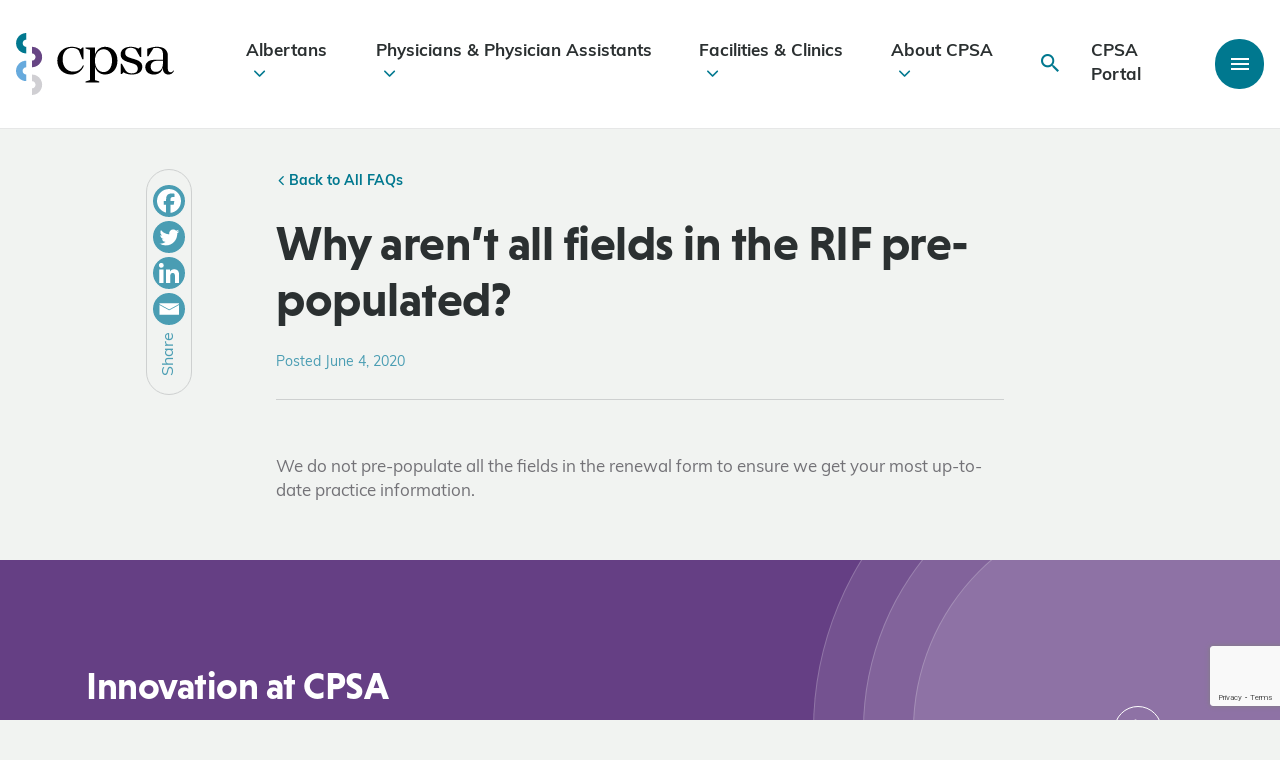

--- FILE ---
content_type: text/html; charset=UTF-8,text/html;charset=UTF-8
request_url: https://cpsa.ca/faqs/why-arent-all-fields-in-the-rif-pre-populated/
body_size: 111785
content:

<!DOCTYPE html>
<html lang="en-US">
	<head>
		<meta charset=UTF-8>
<script type="text/javascript">
/* <![CDATA[ */
var gform;gform||(document.addEventListener("gform_main_scripts_loaded",function(){gform.scriptsLoaded=!0}),document.addEventListener("gform/theme/scripts_loaded",function(){gform.themeScriptsLoaded=!0}),window.addEventListener("DOMContentLoaded",function(){gform.domLoaded=!0}),gform={domLoaded:!1,scriptsLoaded:!1,themeScriptsLoaded:!1,isFormEditor:()=>"function"==typeof InitializeEditor,callIfLoaded:function(o){return!(!gform.domLoaded||!gform.scriptsLoaded||!gform.themeScriptsLoaded&&!gform.isFormEditor()||(gform.isFormEditor()&&console.warn("The use of gform.initializeOnLoaded() is deprecated in the form editor context and will be removed in Gravity Forms 3.1."),o(),0))},initializeOnLoaded:function(o){gform.callIfLoaded(o)||(document.addEventListener("gform_main_scripts_loaded",()=>{gform.scriptsLoaded=!0,gform.callIfLoaded(o)}),document.addEventListener("gform/theme/scripts_loaded",()=>{gform.themeScriptsLoaded=!0,gform.callIfLoaded(o)}),window.addEventListener("DOMContentLoaded",()=>{gform.domLoaded=!0,gform.callIfLoaded(o)}))},hooks:{action:{},filter:{}},addAction:function(o,r,e,t){gform.addHook("action",o,r,e,t)},addFilter:function(o,r,e,t){gform.addHook("filter",o,r,e,t)},doAction:function(o){gform.doHook("action",o,arguments)},applyFilters:function(o){return gform.doHook("filter",o,arguments)},removeAction:function(o,r){gform.removeHook("action",o,r)},removeFilter:function(o,r,e){gform.removeHook("filter",o,r,e)},addHook:function(o,r,e,t,n){null==gform.hooks[o][r]&&(gform.hooks[o][r]=[]);var d=gform.hooks[o][r];null==n&&(n=r+"_"+d.length),gform.hooks[o][r].push({tag:n,callable:e,priority:t=null==t?10:t})},doHook:function(r,o,e){var t;if(e=Array.prototype.slice.call(e,1),null!=gform.hooks[r][o]&&((o=gform.hooks[r][o]).sort(function(o,r){return o.priority-r.priority}),o.forEach(function(o){"function"!=typeof(t=o.callable)&&(t=window[t]),"action"==r?t.apply(null,e):e[0]=t.apply(null,e)})),"filter"==r)return e[0]},removeHook:function(o,r,t,n){var e;null!=gform.hooks[o][r]&&(e=(e=gform.hooks[o][r]).filter(function(o,r,e){return!!(null!=n&&n!=o.tag||null!=t&&t!=o.priority)}),gform.hooks[o][r]=e)}});
/* ]]> */
</script>

		<meta name="viewport" content="width=device-width, initial-scale=1.0, user-scalable=0" />

		<link rel="profile" href="http://gmpg.org/xfn/11" />
		<link rel="pingback" href="https://cpsa.ca/xmlrpc.php" />

		<!-- Google Tag Manager -->
		<script>(function(w,d,s,l,i){w[l]=w[l]||[];w[l].push({'gtm.start':
		new Date().getTime(),event:'gtm.js'});var f=d.getElementsByTagName(s)[0],
		j=d.createElement(s),dl=l!='dataLayer'?'&l='+l:'';j.async=true;j.src=
		'https://www.googletagmanager.com/gtm.js?id='+i+dl;f.parentNode.insertBefore(j,f);
		})(window,document,'script','dataLayer','GTM-T9XK6N4');</script>
		<!-- End Google Tag Manager -->

		<!-- Hotjar Tracking Code for www.cpsa.ca -->
		<script>
			(function(h,o,t,j,a,r){
				h.hj=h.hj||function(){(h.hj.q=h.hj.q||[]).push(arguments)};
				h._hjSettings={hjid:1859946,hjsv:6};
				a=o.getElementsByTagName('head')[0];
				r=o.createElement('script');r.async=1;
				r.src=t+h._hjSettings.hjid+j+h._hjSettings.hjsv;
				a.appendChild(r);
			})(window,document,'https://static.hotjar.com/c/hotjar-','.js?sv=');
		</script>
		<!-- Hotjar Tracking Code for www.cpsa.ca -->
		<meta name="msvalidate.01" content="B11C9AF6C4E5D175D9BF049F33312AF9" />
		<meta name='robots' content='index, follow, max-image-preview:large, max-snippet:-1, max-video-preview:-1' />

	<!-- This site is optimized with the Yoast SEO plugin v26.8 - https://yoast.com/product/yoast-seo-wordpress/ -->
	<title>Why aren&#039;t all fields in the RIF pre-populated? - College of Physicians &amp; Surgeons of Alberta | CPSA</title>
	<link rel="canonical" href="https://cpsa.ca/faqs/why-arent-all-fields-in-the-rif-pre-populated/" />
	<meta property="og:locale" content="en_US" />
	<meta property="og:type" content="article" />
	<meta property="og:title" content="Why aren&#039;t all fields in the RIF pre-populated? - College of Physicians &amp; Surgeons of Alberta | CPSA" />
	<meta property="og:url" content="https://cpsa.ca/faqs/why-arent-all-fields-in-the-rif-pre-populated/" />
	<meta property="og:site_name" content="College of Physicians &amp; Surgeons of Alberta | CPSA" />
	<meta property="article:publisher" content="https://www.facebook.com/CPSA.CA/" />
	<meta property="article:modified_time" content="2020-06-12T22:08:02+00:00" />
	<meta name="twitter:card" content="summary_large_image" />
	<meta name="twitter:site" content="@CPSA_CA" />
	<script type="application/ld+json" class="yoast-schema-graph">{"@context":"https://schema.org","@graph":[{"@type":"WebPage","@id":"https://cpsa.ca/faqs/why-arent-all-fields-in-the-rif-pre-populated/","url":"https://cpsa.ca/faqs/why-arent-all-fields-in-the-rif-pre-populated/","name":"Why aren't all fields in the RIF pre-populated? - College of Physicians &amp; Surgeons of Alberta | CPSA","isPartOf":{"@id":"/#website"},"datePublished":"2020-06-04T19:53:34+00:00","dateModified":"2020-06-12T22:08:02+00:00","breadcrumb":{"@id":"https://cpsa.ca/faqs/why-arent-all-fields-in-the-rif-pre-populated/#breadcrumb"},"inLanguage":"en-US","potentialAction":[{"@type":"ReadAction","target":["https://cpsa.ca/faqs/why-arent-all-fields-in-the-rif-pre-populated/"]}]},{"@type":"BreadcrumbList","@id":"https://cpsa.ca/faqs/why-arent-all-fields-in-the-rif-pre-populated/#breadcrumb","itemListElement":[{"@type":"ListItem","position":1,"name":"Home","item":"https://cpsa.ca/"},{"@type":"ListItem","position":2,"name":"Why aren&#8217;t all fields in the RIF pre-populated?"}]},{"@type":"WebSite","@id":"/#website","url":"/","name":"College of Physicians &amp; Surgeons of Alberta | CPSA","description":"","publisher":{"@id":"/#organization"},"potentialAction":[{"@type":"SearchAction","target":{"@type":"EntryPoint","urlTemplate":"/?s={search_term_string}"},"query-input":{"@type":"PropertyValueSpecification","valueRequired":true,"valueName":"search_term_string"}}],"inLanguage":"en-US"},{"@type":"Organization","@id":"/#organization","name":"College of Physicians &amp; Surgeons of Alberta | CPSA","url":"/","logo":{"@type":"ImageObject","inLanguage":"en-US","@id":"/#/schema/logo/image/","url":"https://cpsa.ca/wp-content/uploads/2023/07/CPSA-LOGO.png","contentUrl":"https://cpsa.ca/wp-content/uploads/2023/07/CPSA-LOGO.png","width":318,"height":159,"caption":"College of Physicians &amp; Surgeons of Alberta | CPSA"},"image":{"@id":"/#/schema/logo/image/"},"sameAs":["https://www.facebook.com/CPSA.CA/","https://x.com/CPSA_CA","https://www.linkedin.com/company/cpsa-ca/?originalSubdomain=ca"]}]}</script>
	<!-- / Yoast SEO plugin. -->


<link rel='dns-prefetch' href='//cdn.datatables.net' />
<link rel='dns-prefetch' href='//www.google.com' />
<link rel='dns-prefetch' href='//unpkg.com' />

<link rel="alternate" type="application/rss+xml" title="College of Physicians &amp; Surgeons of Alberta | CPSA &raquo; Feed" href="https://cpsa.ca/feed/" />
<link rel="alternate" type="application/rss+xml" title="College of Physicians &amp; Surgeons of Alberta | CPSA &raquo; Comments Feed" href="https://cpsa.ca/comments/feed/" />
<link rel="alternate" title="oEmbed (JSON)" type="application/json+oembed" href="https://cpsa.ca/wp-json/oembed/1.0/embed?url=https%3A%2F%2Fcpsa.ca%2Ffaqs%2Fwhy-arent-all-fields-in-the-rif-pre-populated%2F" />
<link rel="alternate" title="oEmbed (XML)" type="text/xml+oembed" href="https://cpsa.ca/wp-json/oembed/1.0/embed?url=https%3A%2F%2Fcpsa.ca%2Ffaqs%2Fwhy-arent-all-fields-in-the-rif-pre-populated%2F&#038;format=xml" />
<style id='wp-img-auto-sizes-contain-inline-css' type='text/css'>
img:is([sizes=auto i],[sizes^="auto," i]){contain-intrinsic-size:3000px 1500px}
/*# sourceURL=wp-img-auto-sizes-contain-inline-css */
</style>
<link rel='stylesheet' id='embedpress-css-css' href='https://cpsa.ca/wp-content/plugins/embedpress/assets/css/embedpress.css?ver=1769093708' type='text/css' media='all' />
<link rel='stylesheet' id='embedpress-blocks-style-css' href='https://cpsa.ca/wp-content/plugins/embedpress/assets/css/blocks.build.css?ver=1769093708' type='text/css' media='all' />
<link rel='stylesheet' id='embedpress-lazy-load-css-css' href='https://cpsa.ca/wp-content/plugins/embedpress/assets/css/lazy-load.css?ver=1769093708' type='text/css' media='all' />
<style id='wp-emoji-styles-inline-css' type='text/css'>

	img.wp-smiley, img.emoji {
		display: inline !important;
		border: none !important;
		box-shadow: none !important;
		height: 1em !important;
		width: 1em !important;
		margin: 0 0.07em !important;
		vertical-align: -0.1em !important;
		background: none !important;
		padding: 0 !important;
	}
/*# sourceURL=wp-emoji-styles-inline-css */
</style>
<link rel='stylesheet' id='wp-components-css' href='https://cpsa.ca/wp-includes/css/dist/components/style.min.css?ver=6.9' type='text/css' media='all' />
<link rel='stylesheet' id='wp-preferences-css' href='https://cpsa.ca/wp-includes/css/dist/preferences/style.min.css?ver=6.9' type='text/css' media='all' />
<link rel='stylesheet' id='wp-block-editor-css' href='https://cpsa.ca/wp-includes/css/dist/block-editor/style.min.css?ver=6.9' type='text/css' media='all' />
<link rel='stylesheet' id='popup-maker-block-library-style-css' href='https://cpsa.ca/wp-content/plugins/popup-maker/dist/packages/block-library-style.css?ver=dbea705cfafe089d65f1' type='text/css' media='all' />
<link rel='stylesheet' id='bbp-default-css' href='https://cpsa.ca/wp-content/plugins/bbpress/templates/default/css/bbpress.min.css?ver=2.6.14' type='text/css' media='all' />
<link rel='stylesheet' id='pl_gfpai_custom_css-css' href='https://cpsa.ca/wp-content/plugins/payment-app-integration/assets/css/custom.css?ver=6.9' type='text/css' media='all' />
<link rel='stylesheet' id='bootstrap-grid-css' href='https://cpsa.ca/wp-content/themes/pl-theme/node_modules/bootstrap/dist/css/bootstrap-grid.min.css?ver=1689098771' type='text/css' media='all' />
<link rel='stylesheet' id='ionicons-css' href='https://unpkg.com/ionicons@4.5.10-0/dist/css/ionicons.min.css?ver=6.9' type='text/css' media='all' />
<link rel='stylesheet' id='theme-css-bundle-css' href='https://cpsa.ca/wp-content/themes/pl-theme/dist/styles/theme.css?ver=1764967886' type='text/css' media='all' />
<link rel='stylesheet' id='theme-additions-css' href='https://cpsa.ca/wp-content/themes/pl-theme/dist/styles/theme-additions.css?ver=1755114224' type='text/css' media='all' />
<link rel='stylesheet' id='datatables-responsive-css-css' href='//cdn.datatables.net/responsive/2.2.7/css/responsive.dataTables.min.css?ver=6.9' type='text/css' media='all' />
<link rel='stylesheet' id='theme-styles-css' href='https://cpsa.ca/wp-content/themes/pl-theme/theme/style.css?ver=1689096417' type='text/css' media='all' />
<link rel='stylesheet' id='heateor_sss_frontend_css-css' href='https://cpsa.ca/wp-content/plugins/sassy-social-share/public/css/sassy-social-share-public.css?ver=3.3.79' type='text/css' media='all' />
<style id='heateor_sss_frontend_css-inline-css' type='text/css'>
.heateor_sss_button_instagram span.heateor_sss_svg,a.heateor_sss_instagram span.heateor_sss_svg{background:radial-gradient(circle at 30% 107%,#fdf497 0,#fdf497 5%,#fd5949 45%,#d6249f 60%,#285aeb 90%)}div.heateor_sss_horizontal_sharing a.heateor_sss_button_instagram span{background:#4a9db3!important;}div.heateor_sss_standard_follow_icons_container a.heateor_sss_button_instagram span{background:#4a9db3}div.heateor_sss_horizontal_sharing a.heateor_sss_button_instagram span:hover{background:#00788F!important;}div.heateor_sss_standard_follow_icons_container a.heateor_sss_button_instagram span:hover{background:#00788F}.heateor_sss_horizontal_sharing .heateor_sss_svg,.heateor_sss_standard_follow_icons_container .heateor_sss_svg{background-color:#4a9db3!important;background:#4a9db3!important;color:#fff;border-width:0px;border-style:solid;border-color:transparent}.heateor_sss_horizontal_sharing .heateorSssTCBackground{color:#666}.heateor_sss_horizontal_sharing span.heateor_sss_svg:hover,.heateor_sss_standard_follow_icons_container span.heateor_sss_svg:hover{background-color:#00788F!important;background:#00788F!importantborder-color:transparent;}.heateor_sss_vertical_sharing span.heateor_sss_svg,.heateor_sss_floating_follow_icons_container span.heateor_sss_svg{color:#fff;border-width:0px;border-style:solid;border-color:transparent;}.heateor_sss_vertical_sharing .heateorSssTCBackground{color:#666;}.heateor_sss_vertical_sharing span.heateor_sss_svg:hover,.heateor_sss_floating_follow_icons_container span.heateor_sss_svg:hover{border-color:transparent;}@media screen and (max-width:783px) {.heateor_sss_vertical_sharing{display:none!important}}
/*# sourceURL=heateor_sss_frontend_css-inline-css */
</style>
<script type="text/javascript" src="https://cpsa.ca/wp-includes/js/jquery/jquery.min.js?ver=3.7.1" id="jquery-core-js"></script>
<script type="text/javascript" src="https://cpsa.ca/wp-includes/js/jquery/jquery-migrate.min.js?ver=3.4.1" id="jquery-migrate-js"></script>
<link rel="https://api.w.org/" href="https://cpsa.ca/wp-json/" /><link rel="EditURI" type="application/rsd+xml" title="RSD" href="https://cpsa.ca/xmlrpc.php?rsd" />
<meta name="generator" content="WordPress 6.9" />
<link rel='shortlink' href='https://cpsa.ca/?p=5560' />
<link rel="icon" href="https://cpsa.ca/wp-content/uploads/2020/02/cropped-footer-logo-square-32x32.png" sizes="32x32" />
<link rel="icon" href="https://cpsa.ca/wp-content/uploads/2020/02/cropped-footer-logo-square-192x192.png" sizes="192x192" />
<link rel="apple-touch-icon" href="https://cpsa.ca/wp-content/uploads/2020/02/cropped-footer-logo-square-180x180.png" />
<meta name="msapplication-TileImage" content="https://cpsa.ca/wp-content/uploads/2020/02/cropped-footer-logo-square-270x270.png" />
		<style type="text/css" id="wp-custom-css">
			/** CSS added for temporary careers link to new job board - Pixel Nov 26, 2024 **/
.temporary-career-link > .inline-button > a {
    border-top: 1px solid #fff;
    padding: 24px;
    border: 1px solid #fff;
    display: flex;
    align-items: center;
    justify-content: space-between;
    text-decoration: none;
    transition: all .2s ease-in-out;
    color: #2b3031;
}

.temporary-career-link > .inline-button > a:hover {
    background: #fff;
}

.temporary-career-link > .inline-button > a::after {

    content: "";
    display: inline-block;
    font-family: "Ionicons";
    speak: none;
    font-style: normal;
    font-weight: normal;
    font-variant: normal;
    text-transform: none;
    text-rendering: auto;
    line-height: 1;
    -webkit-font-smoothing: antialiased;
        font-size: 32px;
    color: #4a9db3;
    width: 3rem;
    text-align: center;
}

/** Added to fix recaptha + video embed offset - Pixel Dec 18, 2025 **/
.grecaptcha-badge iframe,
.video-link-wrapper iframe{
	margin-top: 0;
}		</style>
			</head>
	<body class="wp-singular faqs-template-default single single-faqs postid-5560 wp-theme-pl-themetheme">
		<!-- Google Tag Manager (noscript) -->
		<noscript><iframe src="https://www.googletagmanager.com/ns.html?id=GTM-T9XK6N4"
		height="0" width="0" style="display:none;visibility:hidden"></iframe></noscript>
		<!-- End Google Tag Manager (noscript) -->
		
		
<script type="text/javascript" id="bbp-swap-no-js-body-class">
	document.body.className = document.body.className.replace( 'bbp-no-js', 'bbp-js' );
</script>


		
<header >
	
		
	<div data-rocket-location-hash="8f017790c28d3b208e57ec13b99811b3" class="header-container">
		<div data-rocket-location-hash="332c65fceebf7e8668a5fd7f27e5d617" class="header-main container-fluid">
			<div data-rocket-location-hash="af6db807a44d57b4021767a2d0c58dc3" class="row">
				<a class="header-logo" href="https://cpsa.ca">
					<?xml version="1.0" encoding="utf-8"?>
	<!-- Generator: Adobe Illustrator 23.0.6, SVG Export Plug-In . SVG Version: 6.00 Build 0)  -->
	<svg version="1.1" class="cpsa-logo" xmlns="http://www.w3.org/2000/svg" xmlns:xlink="http://www.w3.org/1999/xlink" x="0px" y="0px"
		 viewBox="0 0 995 391.3" style="enable-background:new 0 0 995 391.3;" xml:space="preserve">
	<style type="text/css">
		.st0{fill:#01788F;}
		.st1{fill:#674584;}
		.st2{fill:#D0CFD3;}
		.st3{fill:#67AADD;}
	</style>
	<g class="cpsa-logo-semi">
		<path class="st0" d="M65,129.1c-35.6,0-64.6-29-64.6-64.6S29.4,0,65,0v41.6c-12.7,0-23,10.3-23,23s10.3,23,23,23V129.1z"/>
	</g>
	<g>
		<path class="st1" d="M100,216.2v-41.6c12.7,0,23-10.3,23-23c0-12.7-10.3-23-23-23V87.1c35.6,0,64.6,29,64.6,64.6
			S135.6,216.2,100,216.2z"/>
	</g>
	<g>
		<path class="st2" d="M100,391.3v-41.6c12.7,0,23-10.3,23-23s-10.3-23-23-23v-41.6c35.6,0,64.6,29,64.6,64.6S135.6,391.3,100,391.3z
			"/>
	</g>
	<g>
		<path class="st3" d="M64.6,303.7C29,303.7,0,274.8,0,239.2s29-64.6,64.6-64.6v41.6c-12.7,0-23,10.3-23,23c0,12.7,10.3,23,23,23
			V303.7z"/>
	</g>
	<g class="cpsa-logo-text">
		<path d="M427.6,206.3c-12.5,35.2-42.6,55.8-79.5,55.8c-50.7,0-87.9-35.2-87.9-88.3c0-50.4,39.6-86.9,89.6-86.9
			c20,0,39.9,4.4,57.8,15.2l9.8-10.5h7.1V166h-6.8l-21.3-54.4c-12.5-13.2-27.4-17.9-44.3-17.9c-39.2,0-58.5,35.2-58.5,71.4
			c0,49.4,27.4,78.5,68.3,78.5c26,0,47.3-12.5,59.9-39.9L427.6,206.3z"/>
		<path d="M638.9,174.5c0,53.8-33.5,87.6-78.5,87.6c-31.2,0-57.5-21.1-63.1-52.8v87.9l27.4,8.8v6.8h-86.6V306l27.4-8.8V106.5
			l-27.4-8.8V91h59.2v48.4c5.6-30.4,32.3-52.4,63.1-52.4C605.4,86.9,638.9,120.7,638.9,174.5z M604.7,174.5c0-42.6-20.3-72-53.1-72
			c-31.1,0-54.4,28.4-54.4,71.4v1c0,43,23.3,71.7,54.4,71.7C584.4,246.5,604.7,217.1,604.7,174.5z"/>
		<path d="M795.4,213.4c0,36.5-32.5,48.7-65.9,48.7c-20.3,0-36.9-4.4-53.1-13.9l-10.5,11.2h-6.8v-65.9h7.1l25,44.6
			c11.5,13.9,27.7,16.9,37.2,16.9c25.4,0,38.2-11.5,38.2-30.4c0-19.6-14.5-27.1-28.4-31.4l-36.2-11.2c-25.7-8.5-42.9-21.6-42.9-47
			c0-33.5,30.4-48,63.6-48c17.9,0,34.5,4.4,48.4,11.5l10.5-8.8h7.1v61.9h-7.4l-25-44c-6.4-9.1-19.6-14.2-32.8-14.2
			c-23.3,0-36.2,12.5-36.2,31.5c0,15.6,8.1,24.7,28.7,31.1l35.8,11.2C776.2,175.2,795.4,186.3,795.4,213.4z"/>
		<path d="M995,239.1c-7.1,16.2-20,23-35.2,23c-15.9,0-34.5-9.5-34.5-37.5v-3h-0.7c-5.8,20.3-22.3,40.6-57.5,40.6
			c-32.1,0-52.8-19.3-52.8-46.3c0-30.1,23.3-46.7,57.5-46.7h53.4v-40.9c0-20-15.2-34.5-37.5-34.5c-6.4,0-12.9,0.3-21.3,1.7L834,146.4
			h-7.4V99.8c28.7-10.5,48-12.9,61.2-12.9c42.3,0,68.6,18.9,68.6,57.5v83.9c0,11.8,6.8,19.6,17.2,19.6c7.1,0,13.2-4.1,17.6-11.5
			L995,239.1z M925.3,193.1v-18.6l-41.6,1.4c-25.4,2-35.5,17.9-35.5,35.8c0,21,12.9,33.5,33.1,33.5
			C909.1,245.2,925.3,222.5,925.3,193.1z"/>
	</g>
	</svg>				</a>

				<ul id="menu-main-nav" class="menu"><li class=" menu-item menu-item-type-post_type menu-item-object-page menu-item-has-children depth-0"><a href="https://cpsa.ca/albertans/">Albertans<i class="icon ion-ios-arrow-down"></i></a>
<ul class="sub-menu">
<li class=" menu-item menu-item-type-custom menu-item-object-custom depth-1"><a href="https://search.cpsa.ca/"><img src="https://cpsa.ca/wp-content/uploads/2020/05/cpsa-physician-patient-1-683x1024-1-e1699392087384-150x150.png" alt="Physician Directory" /><div class="nav-child-content"><span>Physician Directory</span><small>Contact &#038; practice info for Alberta physicians</small></div></a></li>
<li class=" menu-item menu-item-type-post_type menu-item-object-page menu-item-has-children depth-1"><a href="https://cpsa.ca/albertans/albertan-complaints/"><img width="150" height="150" src="https://cpsa.ca/wp-content/uploads/2020/06/CPSACalgaryPhotos_20200124_AnitaJeaninePhotography_0755-150x150.jpg" class="attachment-thumbnail size-thumbnail wp-post-image" alt="" decoding="async" /><div class="nav-child-content"><span>Complaints</span><small>File a complaint about an Alberta physician</small></div></a></li>
<li class=" menu-item menu-item-type-post_type menu-item-object-page depth-1"><a href="https://cpsa.ca/albertans/patient-safety/"><img width="150" height="150" src="https://cpsa.ca/wp-content/uploads/2020/07/CPSACalgaryPhotos_20200124_AnitaJeaninePhotography_1141-150x150.jpg" class="attachment-thumbnail size-thumbnail wp-post-image" alt="" decoding="async" /><div class="nav-child-content"><span>Patient Safety</span><small>Resources &#038; info for Albertans</small></div></a></li>
<li class=" menu-item menu-item-type-post_type menu-item-object-page depth-1"><a href="https://cpsa.ca/albertans/albertan-complaints/discipline-decisions/"><img width="150" height="150" src="https://cpsa.ca/wp-content/uploads/2020/07/CPSACalgaryPhotos_20200124_AnitaJeaninePhotography_0534-150x150.jpg" class="attachment-thumbnail size-thumbnail wp-post-image" alt="" decoding="async" /><div class="nav-child-content"><span>Discipline Decisions</span><small>We post decisions as they are available</small></div></a></li>
<li class=" menu-item menu-item-type-custom menu-item-object-custom depth-1"><a href="https://cpsa.ca/faqs/?category=Albertans"><img src="https://cpsa.ca/wp-content/uploads/2020/02/cpsa-patient-albertan-2-e1699392290885-150x150.png" alt="Albertan FAQs" /><div class="nav-child-content"><span>Albertan FAQs</span><small>Frequently asked questions and responses</small></div></a></li>
</ul>
</li>
<li class=" menu-item menu-item-type-post_type menu-item-object-page menu-item-has-children depth-0"><a href="https://cpsa.ca/physicians/">Physicians &#038; Physician Assistants<i class="icon ion-ios-arrow-down"></i></a>
<ul class="sub-menu">
<li class=" menu-item menu-item-type-post_type menu-item-object-page menu-item-has-children depth-1"><a href="https://cpsa.ca/physicians/registration/"><img width="150" height="150" src="https://cpsa.ca/wp-content/uploads/2020/07/CPSACalgaryPhotos_20200124_AnitaJeaninePhotography_1552-150x150.jpg" class="attachment-thumbnail size-thumbnail wp-post-image" alt="" decoding="async" /><div class="nav-child-content"><span>Registration &#038; Sponsorship</span><small>Apply to practise, become a sponsor &#038; update practice details</small></div></a></li>
<li class=" menu-item menu-item-type-post_type menu-item-object-page menu-item-has-children depth-1"><a href="https://cpsa.ca/physicians/physician-complaints/"><img width="150" height="150" src="https://cpsa.ca/wp-content/uploads/2020/06/CPSACalgaryPhotos_20200124_AnitaJeaninePhotography_0755-150x150.jpg" class="attachment-thumbnail size-thumbnail wp-post-image" alt="" decoding="async" /><div class="nav-child-content"><span>Complaints</span><small>Info about complaints, hearings &#038; appeals</small></div></a></li>
<li class=" menu-item menu-item-type-post_type menu-item-object-page menu-item-has-children depth-1"><a href="https://cpsa.ca/physicians/competence/"><img src="https://cpsa.ca/wp-content/uploads/2023/01/Alternate-path-registration-e1699395413797-150x150.png" alt="Competence" /><div class="nav-child-content"><span>Competence</span><small>Tools &#038; support for physician competence</small></div></a></li>
<li class=" menu-item menu-item-type-post_type menu-item-object-programs menu-item-has-children depth-1"><a href="https://cpsa.ca/physicians-competence/physician-prescribing-practices/"><img width="150" height="150" src="https://cpsa.ca/wp-content/uploads/2020/05/CPSACalgaryPhotos_20200124_AnitaJeaninePhotography_1197-web-150x150.jpg" class="attachment-thumbnail size-thumbnail wp-post-image" alt="" decoding="async" /><div class="nav-child-content"><span>Prescribing</span><small>Prescribing resources &#038; TPP Alberta info</small></div></a></li>
<li class=" menu-item menu-item-type-post_type menu-item-object-page menu-item-has-children depth-1"><a href="https://cpsa.ca/physicians/standards-of-practice/"><img width="150" height="150" src="https://cpsa.ca/wp-content/uploads/2020/07/CPSACalgaryPhotos_20200124_AnitaJeaninePhotography_0961-150x150.jpg" class="attachment-thumbnail size-thumbnail wp-post-image" alt="" decoding="async" /><div class="nav-child-content"><span>Standards of Practice</span><small>Expectations of physician professionalism</small></div></a></li>
<li class=" menu-item menu-item-type-post_type menu-item-object-page depth-1"><a href="https://cpsa.ca/physicians/covid-19/"><img src="https://cpsa.ca/wp-content/uploads/2021/07/CPSACalgaryPhotos_20200124_AnitaJeaninePhotography_0781-150x150.jpg" alt="COVID-19 Info for Physicians" /><div class="nav-child-content"><span>COVID-19 Info for Physicians</span><small>Guidance &#038; resources for physicians</small></div></a></li>
</ul>
</li>
<li class=" menu-item menu-item-type-post_type menu-item-object-page menu-item-has-children depth-0"><a href="https://cpsa.ca/facilities-clinics/">Facilities &#038; Clinics<i class="icon ion-ios-arrow-down"></i></a>
<ul class="sub-menu">
<li class=" menu-item menu-item-type-post_type menu-item-object-page menu-item-has-children depth-1"><a href="https://cpsa.ca/facilities-clinics/accreditation/"><img src="https://cpsa.ca/wp-content/uploads/2020/09/cpsa-collection-tube-red-e1699395829126-150x150.png" alt="Accredited Facilities" /><div class="nav-child-content"><span>Accredited Facilities</span><small>Standards and guidance for facility accreditation</small></div></a></li>
<li class=" menu-item menu-item-type-post_type menu-item-object-page menu-item-has-children depth-1"><a href="https://cpsa.ca/facilities-clinics/medical-clinics/"><img src="https://cpsa.ca/wp-content/uploads/2020/05/cpsa-alberta-waiting-room-clinic-e1699479443236-150x150.png" alt="Medical Clinics" /><div class="nav-child-content"><span>Medical Clinics</span><small>Requirements, guidance &#038; clinic registration</small></div></a></li>
</ul>
</li>
<li class=" menu-item menu-item-type-post_type menu-item-object-page menu-item-has-children depth-0"><a href="https://cpsa.ca/about-cpsa/">About CPSA<i class="icon ion-ios-arrow-down"></i></a>
<ul class="sub-menu">
<li class=" menu-item menu-item-type-post_type menu-item-object-page menu-item-has-children depth-1"><a href="https://cpsa.ca/about-cpsa/governance/"><img width="150" height="150" src="https://cpsa.ca/wp-content/uploads/2025/04/Council-exec-2025-150x150.png" class="attachment-thumbnail size-thumbnail wp-post-image" alt="" decoding="async" /><div class="nav-child-content"><span>Governance</span><small>Info about our Council, committees and governance policies</small></div></a></li>
<li class=" menu-item menu-item-type-post_type menu-item-object-page menu-item-has-children depth-1"><a href="https://cpsa.ca/about-cpsa/equity-in-health-care/"><img width="150" height="150" src="https://cpsa.ca/wp-content/uploads/2023/11/Clinic-photo-e1699480259239-150x150.png" class="attachment-thumbnail size-thumbnail wp-post-image" alt="" decoding="async" /><div class="nav-child-content"><span>Equity in Health Care</span><small>Our commitment to safe and equitable care</small></div></a></li>
<li class=" menu-item menu-item-type-post_type menu-item-object-page menu-item-has-children depth-1"><a href="https://cpsa.ca/about-cpsa/analytics-innovation-research/"><img width="150" height="150" src="https://cpsa.ca/wp-content/uploads/2021/07/CPSACalgaryPhotos_20200124_AnitaJeaninePhotography_1119-150x150.jpg" class="attachment-thumbnail size-thumbnail wp-post-image" alt="A female physician takes the blood pressure of a male patient as he sits on the bed of a physician&#039;s office." decoding="async" /><div class="nav-child-content"><span>Analytics, Innovation &#038; Research</span><small>Evidence-based medical regulation</small></div></a></li>
<li class=" menu-item menu-item-type-post_type menu-item-object-page menu-item-has-children depth-1"><a href="https://cpsa.ca/about-cpsa/career-opportunities/"><img src="https://cpsa.ca/wp-content/uploads/2020/07/CPSACalgaryPhotos_20200124_AnitaJeaninePhotography_1432-150x150.jpg" alt="Opportunities" /><div class="nav-child-content"><span>Opportunities</span><small>Career and contract opportunities</small></div></a></li>
<li class=" menu-item menu-item-type-post_type menu-item-object-page menu-item-has-children depth-1"><a href="https://cpsa.ca/about-cpsa/operations/"><img src="https://cpsa.ca/wp-content/uploads/2021/07/CPSACalgaryPhotos_20200124_AnitaJeaninePhotography_1302-150x150.jpg" alt="Corporate Services" /><div class="nav-child-content"><span>Corporate Services</span><small>Fee schedules and other operations resources</small></div></a></li>
<li class=" menu-item menu-item-type-post_type menu-item-object-page menu-item-has-children depth-1"><a href="https://cpsa.ca/about-cpsa/messenger/"><img src="https://cpsa.ca/wp-content/uploads/2021/08/CPSACalgaryPhotos_20200124_AnitaJeaninePhotography_0951-150x150.jpg" alt="Messenger" /><div class="nav-child-content"><span>Messenger</span><small>Our monthly newsletter</small></div></a></li>
<li class=" menu-item menu-item-type-post_type menu-item-object-page menu-item-has-children depth-1"><a href="https://cpsa.ca/about-cpsa/awards-recognition/"><img src="https://cpsa.ca/wp-content/uploads/2023/09/CPSACalgaryPhotos_20200124_AnitaJeaninePhotography_0756-crop-150x150.jpg" alt="Grants &#038; Awards" /><div class="nav-child-content"><span>Grants &#038; Awards</span><small>Recognizing and supporting our community</small></div></a></li>
<li class=" menu-item menu-item-type-post_type menu-item-object-page menu-item-has-children depth-1"><a href="https://cpsa.ca/about-cpsa/statistics/"><img src="https://cpsa.ca/wp-content/uploads/2025/03/Website-Photo-Template-Landscape_REVU_5-150x150.png" alt="Statistics" /><div class="nav-child-content"><span>Statistics</span><small>CPSA by the numbers</small></div></a></li>
<li class=" menu-item menu-item-type-post_type menu-item-object-page menu-item-has-children depth-1"><a href="https://cpsa.ca/about-cpsa/contact-us/"><img src="https://cpsa.ca/wp-content/uploads/2021/07/CPSACalgaryPhotos_20200124_AnitaJeaninePhotography_0717-150x150.jpg" alt="Contact Us" /><div class="nav-child-content"><span>Contact Us</span><small>Ways to reach us, plus info for media</small></div></a></li>
</ul>
</li>
</ul>								

				<div class="header-utility">
					
<div class="search-container">
	<form action="https://cpsa.ca/" class="search-form" method="get" role="search">
		<input type="text" title="Search for:" name="s" value="" placeholder="Search" class="search-form__field" />
		<button type="submit">
			<span class="accessibility">Search</span>
			<i class="icon ion-md-search"></i>
		</button>
	</form>
</div>
					<i class="icon ion-md-search header-search-icon"></i>
					<a href="https://portal.cpsa.ca/" target="_blank" class="header-login">CPSA Portal</a>
					<i class="icon ion-md-menu menu-toggle"></i>
				</div>
			</div>
		</div>

		<div data-rocket-location-hash="bf7170fe9080e29e38be79995c7f265d" class="header-child container-fluid">
			<div data-rocket-location-hash="585fca370276e9d5fe047e60a9723cac" class="row">
				<ul id="main-child-menu" class="menu"><li class="sub-menu-container">
<ul class="sub-menu">
<li class=" menu-item menu-item-type-custom menu-item-object-custom"><a href="https://search.cpsa.ca/"><span>Physician Directory</span></a></li>
<li class=" menu-item menu-item-type-post_type menu-item-object-page menu-item-has-children"><a href="https://cpsa.ca/albertans/albertan-complaints/"><span>Complaints</span></a>
	<ul class="sub-menu">
<li class=" menu-item menu-item-type-post_type menu-item-object-page"><a href="https://cpsa.ca/albertans/albertan-complaints/dismissed-complaints/"><span>Dismissed Complaints</span></a></li>
<li class=" menu-item menu-item-type-post_type menu-item-object-page"><a href="https://cpsa.ca/albertans/albertan-complaints/sexual-abuse-and-misconduct/"><span>Sexual Abuse and Misconduct</span></a></li>
<li class=" menu-item menu-item-type-post_type menu-item-object-page"><a href="https://cpsa.ca/albertans/albertan-complaints/community-support-and-resources/"><span>Community Support and Resources</span></a></li>
	</ul>
</li>
<li class=" menu-item menu-item-type-post_type menu-item-object-page"><a href="https://cpsa.ca/albertans/patient-safety/"><span>Patient Safety</span></a></li>
<li class=" menu-item menu-item-type-post_type menu-item-object-page"><a href="https://cpsa.ca/albertans/albertan-complaints/discipline-decisions/"><span>Discipline Decisions</span></a></li>
<li class=" menu-item menu-item-type-custom menu-item-object-custom"><a href="https://cpsa.ca/faqs/?category=Albertans"><span>Albertan FAQs</span></a></li>
</ul>
</li>
<li class="sub-menu-container">
<ul class="sub-menu">
<li class=" menu-item menu-item-type-post_type menu-item-object-page menu-item-has-children"><a href="https://cpsa.ca/physicians/registration/"><span>Registration &#038; Sponsorship</span></a>
	<ul class="sub-menu">
<li class=" menu-item menu-item-type-post_type menu-item-object-page menu-item-has-children"><a href="https://cpsa.ca/physicians/registration/apply-to-practise/"><span>Apply to Practise</span></a>
		<ul class="sub-menu">
<li class=" menu-item menu-item-type-post_type menu-item-object-page menu-item-has-children"><a href="https://cpsa.ca/physicians/registration/apply-to-practise/independent-practice/"><span>Apply for Independent Practice</span></a>
			<ul class="sub-menu">
<li class=" menu-item menu-item-type-post_type menu-item-object-page"><a href="https://cpsa.ca/physicians/registration/apply-to-practise/independent-practice/approved-jurisdiction-route/"><span>Approved Jurisdiction Route</span></a></li>
<li class=" menu-item menu-item-type-post_type menu-item-object-page"><a href="https://cpsa.ca/physicians/registration/apply-to-practise/independent-practice/transfer-from-another-province/"><span>Transferring from Another Province</span></a></li>
<li class=" menu-item menu-item-type-post_type menu-item-object-page menu-item-has-children"><a href="https://cpsa.ca/physicians/registration/apply-to-practise/independent-practice/pra/"><span>PRA</span></a>
				<ul class="sub-menu">
<li class=" menu-item menu-item-type-post_type menu-item-object-page"><a href="https://cpsa.ca/physicians/registration/apply-to-practise/independent-practice/pra/competency-assessments/"><span>Competency Assessments</span></a></li>
<li class=" menu-item menu-item-type-post_type menu-item-object-page"><a href="https://cpsa.ca/physicians/registration/apply-to-practise/independent-practice/pra/tdm-exam/"><span>TDM Exam</span></a></li>
				</ul>
</li>
<li class=" menu-item menu-item-type-post_type menu-item-object-page"><a href="https://cpsa.ca/physicians/registration/apply-to-practise/independent-practice/pra/competency-assessments/"><span>Competency Assessments</span></a></li>
<li class=" menu-item menu-item-type-post_type menu-item-object-page"><a href="https://cpsa.ca/physicians/registration/apply-to-practise/independent-practice/pra/tdm-exam/"><span>Therapeutics Decision Making Exam</span></a></li>
			</ul>
</li>
<li class=" menu-item menu-item-type-post_type menu-item-object-page menu-item-has-children"><a href="https://cpsa.ca/physicians/registration/apply-to-practise/physician-assistant/"><span>Apply for Physician Assistant Registration</span></a>
			<ul class="sub-menu">
<li class=" menu-item menu-item-type-custom menu-item-object-custom"><a href="https://cpsa.ca/physicians/registration/apply-to-practise/physician-assistant/standards-of-practice"><span>Standards of Practice</span></a></li>
			</ul>
</li>
<li class=" menu-item menu-item-type-post_type menu-item-object-page"><a href="https://cpsa.ca/physicians/registration/apply-to-practise/limited-practice/"><span>Apply for Limited Practice Registration</span></a></li>
<li class=" menu-item menu-item-type-post_type menu-item-object-page menu-item-has-children"><a href="https://cpsa.ca/physicians/registration/apply-to-practise/medical-learner/"><span>Apply as a Medical Student, Resident or Fellow in Alberta</span></a>
			<ul class="sub-menu">
<li class=" menu-item menu-item-type-post_type menu-item-object-page menu-item-has-children"><a href="https://cpsa.ca/physicians/registration/apply-to-practise/medical-learner/physician-extender/"><span>Apply for Physician Extender Registration</span></a>
				<ul class="sub-menu">
<li class=" menu-item menu-item-type-post_type menu-item-object-page"><a href="https://cpsa.ca/physicians/registration/apply-to-practise/medical-learner/physician-extender/surgical-assistant-form/"><span>Physician Extender – Surgical Assistant Form</span></a></li>
<li class=" menu-item menu-item-type-post_type menu-item-object-page"><a href="https://cpsa.ca/physicians/registration/apply-to-practise/medical-learner/physician-extender/limited-form/"><span>Physician Extender (Limited) Form</span></a></li>
<li class=" menu-item menu-item-type-post_type menu-item-object-page"><a href="https://cpsa.ca/physicians/registration/apply-to-practise/medical-learner/physician-extender/general-form/"><span>Physician Extender Application Form</span></a></li>
				</ul>
</li>
			</ul>
</li>
<li class=" menu-item menu-item-type-post_type menu-item-object-page menu-item-has-children"><a href="https://cpsa.ca/physicians/registration/apply-to-practise/temporary-practice/"><span>Apply for Temporary/Courtesy Registration</span></a>
			<ul class="sub-menu">
<li class=" menu-item menu-item-type-post_type menu-item-object-page"><a href="https://cpsa.ca/physicians/registration/apply-to-practise/temporary-practice/application-form/"><span>Temporary Practice in Alberta Application Form</span></a></li>
			</ul>
</li>
<li class=" menu-item menu-item-type-post_type menu-item-object-page"><a href="https://cpsa.ca/physicians/registration/apply-to-practise/academic-appointment/"><span>Apply for Academic Appointment on the Provisional Register</span></a></li>
<li class=" menu-item menu-item-type-post_type menu-item-object-page"><a href="https://cpsa.ca/physicians/registration/apply-to-practise/english-language-proficiency/"><span>English Language Proficiency</span></a></li>
		</ul>
</li>
<li class=" menu-item menu-item-type-post_type menu-item-object-page menu-item-has-children"><a href="https://cpsa.ca/physicians/registration/become-a-sponsor/"><span>Become a Sponsor</span></a>
		<ul class="sub-menu">
<li class=" menu-item menu-item-type-post_type menu-item-object-page menu-item-has-children"><a href="https://cpsa.ca/physicians/registration/become-a-sponsor/steps-to-apply/"><span>Requirements &#038; Steps to Become a Sponsor</span></a>
			<ul class="sub-menu">
<li class=" menu-item menu-item-type-post_type menu-item-object-page"><a href="https://cpsa.ca/physicians/registration/become-a-sponsor/steps-to-apply/application-form/"><span>Become a Sponsor Application Form</span></a></li>
<li class=" menu-item menu-item-type-post_type menu-item-object-page"><a href="https://cpsa.ca/facilities-clinics/medical-clinic-registration/"><span>Medical Clinic Registration</span></a></li>
<li class=" menu-item menu-item-type-post_type menu-item-object-page"><a href="https://cpsa.ca/physicians/registration/become-a-sponsor/approved-sponsors/physician-sponsorship-form/"><span>Physician Sponsorship Form</span></a></li>
			</ul>
</li>
<li class=" menu-item menu-item-type-post_type menu-item-object-page menu-item-has-children"><a href="https://cpsa.ca/physicians/registration/become-a-sponsor/approved-sponsors/"><span>Information for Approved Sponsors</span></a>
			<ul class="sub-menu">
<li class=" menu-item menu-item-type-post_type menu-item-object-page"><a href="https://cpsa.ca/physicians/registration/become-a-sponsor/approved-sponsors/physician-sponsorship-form/"><span>Physician Sponsorship Form</span></a></li>
<li class=" menu-item menu-item-type-post_type menu-item-object-page"><a href="https://cpsa.ca/physicians/registration/become-a-sponsor/approved-sponsors/change-to-physician-sponsorship-form/"><span>Change to Physician Sponsorship Form</span></a></li>
			</ul>
</li>
		</ul>
</li>
<li class=" menu-item menu-item-type-post_type menu-item-object-page menu-item-has-children"><a href="https://cpsa.ca/physicians/registration/update-or-renew-practice/"><span>Update or Renew my Practice</span></a>
		<ul class="sub-menu">
<li class=" menu-item menu-item-type-post_type menu-item-object-page menu-item-has-children"><a href="https://cpsa.ca/physicians/registration/update-or-renew-practice/end-practice/"><span>End my Practice</span></a>
			<ul class="sub-menu">
<li class=" menu-item menu-item-type-post_type menu-item-object-page"><a href="https://cpsa.ca/physicians/registration/update-or-renew-practice/end-practice/custody-of-records/"><span>Custody of Patient Records</span></a></li>
			</ul>
</li>
<li class=" menu-item menu-item-type-post_type menu-item-object-page menu-item-has-children"><a href="https://cpsa.ca/physicians/registration/update-or-renew-practice/change-practice/"><span>Change my Practice</span></a>
			<ul class="sub-menu">
<li class=" menu-item menu-item-type-post_type menu-item-object-page"><a href="https://cpsa.ca/physicians/registration/update-or-renew-practice/change-practice/application-form/"><span>Change in Scope Assessment Application Form</span></a></li>
<li class=" menu-item menu-item-type-post_type menu-item-object-page"><a href="https://cpsa.ca/physicians/physician-fees/"><span>Physician Fees</span></a></li>
			</ul>
</li>
<li class=" menu-item menu-item-type-post_type menu-item-object-page menu-item-has-children"><a href="https://cpsa.ca/physicians/registration/update-or-renew-practice/incorporate-practice/"><span>Incorporate my Practice</span></a>
			<ul class="sub-menu">
<li class=" menu-item menu-item-type-post_type menu-item-object-page"><a href="https://cpsa.ca/physicians/registration/update-or-renew-practice/incorporate-practice/professional-corporation-application-form/"><span>Professional Corporation Application Form</span></a></li>
<li class=" menu-item menu-item-type-post_type menu-item-object-page"><a href="https://cpsa.ca/physicians/registration/update-or-renew-practice/incorporate-practice/articles-submission-form/"><span>Articles Submission Form</span></a></li>
<li class=" menu-item menu-item-type-post_type menu-item-object-page"><a href="https://cpsa.ca/physicians/registration/update-or-renew-practice/incorporate-practice/professional-corporation-information-form/"><span>Professional Corporation Information Form (PCIF)</span></a></li>
			</ul>
</li>
<li class=" menu-item menu-item-type-post_type menu-item-object-page menu-item-has-children"><a href="https://cpsa.ca/physicians/registration/update-or-renew-practice/return-to-practice/"><span>Return to Practice</span></a>
			<ul class="sub-menu">
<li class=" menu-item menu-item-type-post_type menu-item-object-page"><a href="https://cpsa.ca/physicians/registration/update-or-renew-practice/return-to-practice/assessment-form/"><span>Return to Practice Assessment Application Form</span></a></li>
<li class=" menu-item menu-item-type-post_type menu-item-object-page"><a href="https://cpsa.ca/physicians/physician-fees/"><span>Physician Fees</span></a></li>
			</ul>
</li>
<li class=" menu-item menu-item-type-post_type menu-item-object-page menu-item-has-children"><a href="https://cpsa.ca/physicians/registration/update-or-renew-practice/annual-renewal/"><span>Annual Renewal</span></a>
			<ul class="sub-menu">
<li class=" menu-item menu-item-type-post_type menu-item-object-page"><a href="https://cpsa.ca/physicians/registration/update-or-renew-practice/annual-renewal/fees/"><span>What Annual Fees Pay For</span></a></li>
<li class=" menu-item menu-item-type-post_type menu-item-object-page"><a href="https://cpsa.ca/physicians/registration/update-or-renew-practice/annual-renewal/tips/"><span>Annual Renewal Tips</span></a></li>
			</ul>
</li>
<li class=" menu-item menu-item-type-post_type menu-item-object-page"><a href="https://cpsa.ca/physicians/registration/update-or-renew-practice/non-clinical/"><span>Apply for Non-Clinical Registration</span></a></li>
		</ul>
</li>
<li class=" menu-item menu-item-type-post_type menu-item-object-page menu-item-has-children"><a href="https://cpsa.ca/physicians/registration/cpc/"><span>Request my Certificate of Professional Conduct (CPC)</span></a>
		<ul class="sub-menu">
<li class=" menu-item menu-item-type-post_type menu-item-object-page"><a href="https://cpsa.ca/physicians/registration/cpc/request-cpc-form/"><span>Certificate of Professional Conduct Request Form</span></a></li>
		</ul>
</li>
	</ul>
</li>
<li class=" menu-item menu-item-type-post_type menu-item-object-page menu-item-has-children"><a href="https://cpsa.ca/physicians/physician-complaints/"><span>Complaints</span></a>
	<ul class="sub-menu">
<li class=" menu-item menu-item-type-post_type menu-item-object-page"><a href="https://cpsa.ca/physicians/physician-complaints/hearings/"><span>Hearings</span></a></li>
<li class=" menu-item menu-item-type-post_type menu-item-object-page"><a href="https://cpsa.ca/physicians/physician-complaints/hearings/hearing-notices/"><span>Hearing Notices</span></a></li>
<li class=" menu-item menu-item-type-custom menu-item-object-custom"><a href="https://cpsa.ca/albertans/albertan-complaints/discipline-decisions/"><span>Discipline Decisions</span></a></li>
<li class=" menu-item menu-item-type-post_type menu-item-object-page"><a href="https://cpsa.ca/physicians/physician-complaints/appeals-reviews/"><span>Appeals &#038; Reviews</span></a></li>
	</ul>
</li>
<li class=" menu-item menu-item-type-post_type menu-item-object-page menu-item-has-children"><a href="https://cpsa.ca/physicians/competence/"><span>Competence</span></a>
	<ul class="sub-menu">
<li class=" menu-item menu-item-type-post_type menu-item-object-programs menu-item-has-children"><a href="https://cpsa.ca/physicians-competence/health-practice-conditions-monitoring-hpcm/"><span>Health &#038; Practice Conditions Monitoring</span></a>
		<ul class="sub-menu">
<li class=" menu-item menu-item-type-post_type menu-item-object-programs"><a href="https://cpsa.ca/physicians-competence/health-practice-conditions-monitoring-hpcm/health-monitoring/"><span>Health Monitoring</span></a></li>
<li class=" menu-item menu-item-type-post_type menu-item-object-programs"><a href="https://cpsa.ca/physicians-competence/health-practice-conditions-monitoring-hpcm/practice-conditions/"><span>Practice Conditions</span></a></li>
<li class=" menu-item menu-item-type-post_type menu-item-object-programs"><a href="https://cpsa.ca/physicians-competence/health-practice-conditions-monitoring-hpcm/blood-borne-viral-infections/"><span>Blood-Borne Viral Infections</span></a></li>
<li class=" menu-item menu-item-type-post_type menu-item-object-programs"><a href="https://cpsa.ca/physicians-competence/health-practice-conditions-monitoring-hpcm/become-a-service-provider/"><span>Become a Service Provider</span></a></li>
		</ul>
</li>
<li class=" menu-item menu-item-type-post_type menu-item-object-page"><a href="https://cpsa.ca/physicians/competence/continuous-professional-development/"><span>CPD</span></a></li>
<li class=" menu-item menu-item-type-post_type menu-item-object-programs menu-item-has-children"><a href="https://cpsa.ca/physicians-competence/ppip/"><span>Physician Practice Improvement Program</span></a>
		<ul class="sub-menu">
<li class=" menu-item menu-item-type-post_type menu-item-object-programs menu-item-has-children"><a href="https://cpsa.ca/physicians-competence/ppip/practice-driven-qi/"><span>Practice-Driven Quality Improvement</span></a>
			<ul class="sub-menu">
<li class=" menu-item menu-item-type-post_type menu-item-object-page"><a href="https://cpsa.ca/physicians/competence/ppip-activity-examples/"><span>PPIP Activity Examples</span></a></li>
			</ul>
</li>
<li class=" menu-item menu-item-type-post_type menu-item-object-programs menu-item-has-children"><a href="https://cpsa.ca/physicians-competence/ppip/standards-of-practice-qi/"><span>CPSA’s Standards of Practice Quality Improvement</span></a>
			<ul class="sub-menu">
<li class=" menu-item menu-item-type-post_type menu-item-object-programs"><a href="https://cpsa.ca/physicians-competence/ppip/group-practice-review/"><span>Group Practice Review</span></a></li>
<li class=" menu-item menu-item-type-post_type menu-item-object-programs"><a href="https://cpsa.ca/physicians-competence/ppip/standard-of-practice-metrics/"><span>Standard of Practice Metrics</span></a></li>
<li class=" menu-item menu-item-type-post_type menu-item-object-page"><a href="https://cpsa.ca/physicians/competence/ppip-activity-examples/"><span>PPIP Activity Examples</span></a></li>
			</ul>
</li>
<li class=" menu-item menu-item-type-post_type menu-item-object-programs menu-item-has-children"><a href="https://cpsa.ca/physicians-competence/ppip/personal-development/"><span>Personal Development</span></a>
			<ul class="sub-menu">
<li class=" menu-item menu-item-type-post_type menu-item-object-programs"><a href="https://cpsa.ca/physicians-competence/ppip/mcc-360/"><span>MCC 360</span></a></li>
<li class=" menu-item menu-item-type-post_type menu-item-object-page"><a href="https://cpsa.ca/physicians/competence/ppip-activity-examples/"><span>PPIP Activity Examples</span></a></li>
			</ul>
</li>
<li class=" menu-item menu-item-type-post_type menu-item-object-page"><a href="https://cpsa.ca/physicians/competence/ppip-activity-examples/"><span>PPIP Activity Examples</span></a></li>
		</ul>
</li>
<li class=" menu-item menu-item-type-post_type menu-item-object-programs menu-item-has-children"><a href="https://cpsa.ca/physicians-competence/physician-assessment-feedback/"><span>Physician Assessment &#038; Feedback</span></a>
		<ul class="sub-menu">
<li class=" menu-item menu-item-type-post_type menu-item-object-programs"><a href="https://cpsa.ca/physicians-competence/individual-practice-review/"><span>Individual Practice Review</span></a></li>
<li class=" menu-item menu-item-type-post_type menu-item-object-programs"><a href="https://cpsa.ca/physicians-competence/physician-assessment-feedback/practice-checkup/"><span>Practice Checkup</span></a></li>
		</ul>
</li>
	</ul>
</li>
<li class=" menu-item menu-item-type-post_type menu-item-object-programs menu-item-has-children"><a href="https://cpsa.ca/physicians-competence/physician-prescribing-practices/"><span>Prescribing</span></a>
	<ul class="sub-menu">
<li class=" menu-item menu-item-type-post_type menu-item-object-page menu-item-has-children"><a href="https://cpsa.ca/physicians/competence/physician-prescribing-practices/opioid-agonist-treatment-program/"><span>Opioid Agonist Treatment Program</span></a>
		<ul class="sub-menu">
<li class=" menu-item menu-item-type-post_type menu-item-object-page"><a href="https://cpsa.ca/albertans/opioid-agonist-treatment-clinics-in-alberta/"><span>Opioid Agonist Treatment Clinics in Alberta</span></a></li>
		</ul>
</li>
<li class=" menu-item menu-item-type-post_type menu-item-object-page"><a href="https://cpsa.ca/md-snapshot-prescribing/"><span>MD Snapshot-Prescribing</span></a></li>
<li class=" menu-item menu-item-type-post_type menu-item-object-page"><a href="https://cpsa.ca/physicians/competence/physician-prescribing-practices/cannabis-for-medical-purposes/"><span>Cannabis for Medical Purposes Program</span></a></li>
<li class=" menu-item menu-item-type-post_type menu-item-object-page"><a href="https://cpsa.ca/tpp-alberta/"><span>TPP Alberta</span></a></li>
<li class=" menu-item menu-item-type-post_type menu-item-object-page"><a href="https://cpsa.ca/prescribing-tools-resources/"><span>Prescribing Tools &#038; Resources</span></a></li>
<li class=" menu-item menu-item-type-post_type menu-item-object-page"><a href="https://cpsa.ca/about-cpsa/analytics-innovation-research/studies-publications/"><span>Studies &#038; Publications</span></a></li>
	</ul>
</li>
<li class=" menu-item menu-item-type-post_type menu-item-object-page menu-item-has-children"><a href="https://cpsa.ca/physicians/standards-of-practice/"><span>Standards of Practice</span></a>
	<ul class="sub-menu">
<li class=" menu-item menu-item-type-post_type menu-item-object-page"><a href="https://cpsa.ca/physicians/standards-of-practice/code-of-conduct/"><span>Code of Conduct</span></a></li>
<li class=" menu-item menu-item-type-post_type menu-item-object-page"><a href="https://cpsa.ca/physicians/standards-of-practice/code-of-ethics/"><span>Code of Ethics</span></a></li>
<li class=" menu-item menu-item-type-post_type menu-item-object-page"><a href="https://cpsa.ca/physicians/standards-of-practice/advice-to-the-profession/"><span>Advice to the Profession</span></a></li>
<li class=" menu-item menu-item-type-post_type menu-item-object-page menu-item-has-children"><a href="https://cpsa.ca/physicians/standards-of-practice/consultation/"><span>Consultation</span></a>
		<ul class="sub-menu">
<li class=" menu-item menu-item-type-post_type menu-item-object-page"><a href="https://cpsa.ca/physicians/standards-of-practice/consultation/consultation-32/"><span>Consultation 32</span></a></li>
		</ul>
</li>
	</ul>
</li>
<li class=" menu-item menu-item-type-post_type menu-item-object-page"><a href="https://cpsa.ca/physicians/covid-19/"><span>COVID-19 Info for Physicians</span></a></li>
</ul>
</li>
<li class="sub-menu-container">
<ul class="sub-menu">
<li class=" menu-item menu-item-type-post_type menu-item-object-page menu-item-has-children"><a href="https://cpsa.ca/facilities-clinics/accreditation/"><span>Accredited Facilities</span></a>
	<ul class="sub-menu">
<li class=" menu-item menu-item-type-post_type menu-item-object-page"><a href="https://cpsa.ca/facilities-clinics/accreditation-standards/"><span>Accreditation Standards</span></a></li>
<li class=" menu-item menu-item-type-post_type menu-item-object-page"><a href="https://cpsa.ca/facilities-clinics/accreditation/cardiac-stress-testing/"><span>Cardiac Stress Testing</span></a></li>
<li class=" menu-item menu-item-type-post_type menu-item-object-page menu-item-has-children"><a href="https://cpsa.ca/facilities-clinics/accreditation/diagnostic-imaging/"><span>Diagnostic Imaging</span></a>
		<ul class="sub-menu">
<li class=" menu-item menu-item-type-post_type menu-item-object-page"><a href="https://cpsa.ca/facilities-clinics/accreditation/diagnostic-imaging/register-laser-equipment/"><span>Register Laser Equipment</span></a></li>
<li class=" menu-item menu-item-type-post_type menu-item-object-page"><a href="https://cpsa.ca/facilities-clinics/accreditation/diagnostic-imaging/register-x-ray-mammography-equipment/"><span>Register X-ray &#038; Mammography Equipment</span></a></li>
		</ul>
</li>
<li class=" menu-item menu-item-type-post_type menu-item-object-page"><a href="https://cpsa.ca/facilities-clinics/accreditation/diagnostic-laboratory-medicine/"><span>Diagnostic Laboratory Medicine</span></a></li>
<li class=" menu-item menu-item-type-post_type menu-item-object-page"><a href="https://cpsa.ca/facilities-clinics/accreditation/hyperbaric-oxygen-therapy/"><span>Hyperbaric Oxygen Therapy</span></a></li>
<li class=" menu-item menu-item-type-post_type menu-item-object-page"><a href="https://cpsa.ca/facilities-clinics/accreditation/non-hospital-surgical-facilities/"><span>Non-Hospital Surgical Facilities</span></a></li>
<li class=" menu-item menu-item-type-post_type menu-item-object-page"><a href="https://cpsa.ca/facilities-clinics/accreditation/neurodiagnostic-testing/"><span>Neurodiagnostics</span></a></li>
<li class=" menu-item menu-item-type-post_type menu-item-object-page"><a href="https://cpsa.ca/facilities-clinics/accreditation/psychedelic-assisted-psychotherapy/"><span>Psychedelic-Assisted Psychotherapy</span></a></li>
<li class=" menu-item menu-item-type-post_type menu-item-object-page"><a href="https://cpsa.ca/facilities-clinics/accreditation/pulmonary-function-diagnostics/"><span>Pulmonary Function Diagnostics</span></a></li>
<li class=" menu-item menu-item-type-post_type menu-item-object-page"><a href="https://cpsa.ca/facilities-clinics/accreditation/sleep-medicine-diagnostics/"><span>Sleep Medicine Diagnostics</span></a></li>
<li class=" menu-item menu-item-type-post_type menu-item-object-page"><a href="https://cpsa.ca/facilities-clinics/accreditation/ecg-interpretation-exam/"><span>ECG Interpretation Exam</span></a></li>
	</ul>
</li>
<li class=" menu-item menu-item-type-post_type menu-item-object-page menu-item-has-children"><a href="https://cpsa.ca/facilities-clinics/medical-clinics/"><span>Medical Clinics</span></a>
	<ul class="sub-menu">
<li class=" menu-item menu-item-type-post_type menu-item-object-page"><a href="https://cpsa.ca/facilities-clinics/medical-clinic-registration/"><span>Medical Clinic Registration</span></a></li>
<li class=" menu-item menu-item-type-post_type menu-item-object-page"><a href="https://cpsa.ca/facilities-clinics/ipac/"><span>General Infection Prevention & Control (IPAC)</span></a></li>
<li class=" menu-item menu-item-type-post_type menu-item-object-page"><a href="https://cpsa.ca/facilities-clinics/mdr/"><span>Using &#038; Reprocessing Medical Devices</span></a></li>
<li class=" menu-item menu-item-type-post_type menu-item-object-page"><a href="https://cpsa.ca/facilities-clinics/opening-building-or-renovating-a-medical-clinic/"><span>Opening, Building or Renovating a Medical Clinic in Alberta</span></a></li>
	</ul>
</li>
</ul>
</li>
<li class="sub-menu-container">
<ul class="sub-menu">
<li class=" menu-item menu-item-type-post_type menu-item-object-page menu-item-has-children"><a href="https://cpsa.ca/about-cpsa/governance/"><span>Governance</span></a>
	<ul class="sub-menu">
<li class=" menu-item menu-item-type-post_type menu-item-object-page menu-item-has-children"><a href="https://cpsa.ca/about-cpsa/governance/council/"><span>Council</span></a>
		<ul class="sub-menu">
<li class=" menu-item menu-item-type-post_type menu-item-object-page menu-item-has-children"><a href="https://cpsa.ca/about-cpsa/governance/council/cpsa-council-elections/"><span>CPSA Council Elections</span></a>
			<ul class="sub-menu">
<li class=" menu-item menu-item-type-post_type menu-item-object-page"><a href="https://cpsa.ca/cpsa-council-election-candidates/"><span>Council Election Candidates</span></a></li>
			</ul>
</li>
<li class=" menu-item menu-item-type-post_type menu-item-object-page"><a href="https://cpsa.ca/about-cpsa/governance/council/councillors/"><span>Councillors</span></a></li>
<li class=" menu-item menu-item-type-post_type menu-item-object-page"><a href="https://cpsa.ca/about-cpsa/governance/council/role-of-a-cpsa-councillor/"><span>Role of a CPSA Councillor</span></a></li>
		</ul>
</li>
<li class=" menu-item menu-item-type-post_type menu-item-object-page menu-item-has-children"><a href="https://cpsa.ca/about-cpsa/committees/"><span>Committees</span></a>
		<ul class="sub-menu">
<li class=" menu-item menu-item-type-post_type menu-item-object-page"><a href="https://cpsa.ca/about-cpsa/committees/committee-opportunities/"><span>Committee Opportunities</span></a></li>
		</ul>
</li>
<li class=" menu-item menu-item-type-post_type menu-item-object-page"><a href="https://cpsa.ca/about-cpsa/governance/policy/"><span>Policy</span></a></li>
	</ul>
</li>
<li class=" menu-item menu-item-type-post_type menu-item-object-page menu-item-has-children"><a href="https://cpsa.ca/about-cpsa/equity-in-health-care/"><span>Equity in Health Care</span></a>
	<ul class="sub-menu">
<li class=" menu-item menu-item-type-post_type menu-item-object-page menu-item-has-children"><a href="https://cpsa.ca/about-cpsa/truth-and-reconciliation/"><span>Truth and Reconciliation</span></a>
		<ul class="sub-menu">
<li class=" menu-item menu-item-type-post_type menu-item-object-page menu-item-has-children"><a href="https://cpsa.ca/about-cpsa/truth-and-reconciliation/cpsas-path-to-truth-and-reconciliation/"><span>CPSA’s Path to Truth and Reconciliation</span></a>
			<ul class="sub-menu">
<li class=" menu-item menu-item-type-post_type menu-item-object-page"><a href="https://cpsa.ca/about-cpsa/truth-and-reconciliation/connect-with-us/"><span>Connect with us</span></a></li>
			</ul>
</li>
<li class=" menu-item menu-item-type-post_type menu-item-object-page"><a href="https://cpsa.ca/about-cpsa/truth-and-reconciliation/listen-learn-and-act/"><span>Listen, learn and act</span></a></li>
<li class=" menu-item menu-item-type-post_type menu-item-object-page"><a href="https://cpsa.ca/about-cpsa/truth-and-reconciliation/indigenous-voices/"><span>Indigenous Voices</span></a></li>
		</ul>
</li>
<li class=" menu-item menu-item-type-post_type menu-item-object-page menu-item-has-children"><a href="https://cpsa.ca/about-cpsa/anti-racism-anti-discrimination/"><span>Anti-Racism &#038; Anti-Discrimination</span></a>
		<ul class="sub-menu">
<li class=" menu-item menu-item-type-post_type menu-item-object-page"><a href="https://cpsa.ca/about-cpsa/anti-racism-anti-discrimination/micro-aggression-training-for-physicians/"><span>Micro-Aggression Training for Physicians</span></a></li>
		</ul>
</li>
	</ul>
</li>
<li class=" menu-item menu-item-type-post_type menu-item-object-page menu-item-has-children"><a href="https://cpsa.ca/about-cpsa/analytics-innovation-research/"><span>Analytics, Innovation &#038; Research</span></a>
	<ul class="sub-menu">
<li class=" menu-item menu-item-type-post_type menu-item-object-page"><a href="https://cpsa.ca/about-cpsa/analytics-innovation-research/research-evaluation-unit/"><span>Research &#038; Evaluation Unit</span></a></li>
<li class=" menu-item menu-item-type-post_type menu-item-object-page"><a href="https://cpsa.ca/physicians/competence/physician-prescribing-practices/"><span>Physician Prescribing Practices</span></a></li>
<li class=" menu-item menu-item-type-post_type menu-item-object-page"><a href="https://cpsa.ca/about-cpsa/analytics-innovation-research/studies-publications/"><span>Studies &#038; Publications</span></a></li>
	</ul>
</li>
<li class=" menu-item menu-item-type-post_type menu-item-object-page menu-item-has-children"><a href="https://cpsa.ca/about-cpsa/career-opportunities/"><span>Opportunities</span></a>
	<ul class="sub-menu">
<li class=" menu-item menu-item-type-post_type menu-item-object-page"><a href="https://cpsa.ca/about-cpsa/career-opportunities/become-a-cpsa-assessor/"><span>Assessors</span></a></li>
<li class=" menu-item menu-item-type-post_type menu-item-object-page"><a href="https://cpsa.ca/about-cpsa/committees/committee-opportunities/"><span>Committees</span></a></li>
<li class=" menu-item menu-item-type-post_type menu-item-object-page"><a href="https://cpsa.ca/about-cpsa/career-opportunities/expert-peer-review/"><span>Expert Peer Review</span></a></li>
<li class=" menu-item menu-item-type-post_type menu-item-object-programs"><a href="https://cpsa.ca/physicians-competence/health-practice-conditions-monitoring-hpcm/become-a-service-provider/"><span>Become a Service Provider</span></a></li>
	</ul>
</li>
<li class=" menu-item menu-item-type-post_type menu-item-object-page menu-item-has-children"><a href="https://cpsa.ca/about-cpsa/operations/"><span>Corporate Services</span></a>
	<ul class="sub-menu">
<li class=" menu-item menu-item-type-post_type menu-item-object-page"><a href="https://cpsa.ca/physicians/physician-fees/"><span>Physician Fees</span></a></li>
<li class=" menu-item menu-item-type-post_type menu-item-object-page"><a href="https://cpsa.ca/facilities-clinics/facility-clinic-fees/"><span>Facility &#038; Clinic Fees</span></a></li>
	</ul>
</li>
<li class=" menu-item menu-item-type-post_type menu-item-object-page menu-item-has-children"><a href="https://cpsa.ca/about-cpsa/messenger/"><span>Messenger</span></a>
	<ul class="sub-menu">
<li class=" menu-item menu-item-type-post_type menu-item-object-page"><a href="https://cpsa.ca/about-cpsa/messenger/messenger-archive/"><span>Messenger Archive</span></a></li>
	</ul>
</li>
<li class=" menu-item menu-item-type-post_type menu-item-object-page menu-item-has-children"><a href="https://cpsa.ca/about-cpsa/awards-recognition/"><span>Grants &#038; Awards</span></a>
	<ul class="sub-menu">
<li class=" menu-item menu-item-type-post_type menu-item-object-page"><a href="https://cpsa.ca/about-cpsa/awards-recognition/cpsa-healthier-albertan-grant/"><span>CPSA Healthier Albertan Grant</span></a></li>
	</ul>
</li>
<li class=" menu-item menu-item-type-post_type menu-item-object-page menu-item-has-children"><a href="https://cpsa.ca/about-cpsa/statistics/"><span>Statistics</span></a>
	<ul class="sub-menu">
<li class=" menu-item menu-item-type-post_type menu-item-object-page"><a href="https://cpsa.ca/about-cpsa/statistics/liveregistrationstats/"><span>Live &#038; quarterly physician resource statistics</span></a></li>
	</ul>
</li>
<li class=" menu-item menu-item-type-post_type menu-item-object-page menu-item-has-children"><a href="https://cpsa.ca/about-cpsa/contact-us/"><span>Contact Us</span></a>
	<ul class="sub-menu">
<li class=" menu-item menu-item-type-post_type menu-item-object-page"><a href="https://cpsa.ca/about-cpsa/contact-us/cpsa-leadership/"><span>CPSA Leadership</span></a></li>
<li class=" menu-item menu-item-type-post_type menu-item-object-page"><a href="https://cpsa.ca/about-cpsa/contact-us/info-for-media/"><span>Info for Media</span></a></li>
<li class=" menu-item menu-item-type-post_type menu-item-object-page"><a href="https://cpsa.ca/about-cpsa/contact-us/request-a-speaker/"><span>Request a Speaker</span></a></li>
	</ul>
</li>
</ul>
</li>
</ul>			</div>
		</div>
	</div>

	<div data-rocket-location-hash="3ef2a7ccde15c604b37695940908c0a0" class="utility-nav">
		<ul id="utility-primary" class="menu"><li class=" menu-item menu-item-type-post_type menu-item-object-page menu-item-has-children"><a href="https://cpsa.ca/albertans/"><span>Albertans</span><i class="icon ion-ios-arrow-down"></i></a>
<ul class="sub-menu">
<li class=" menu-item menu-item-type-custom menu-item-object-custom"><a href="https://search.cpsa.ca/">Physician Directory</a></li>
<li class=" menu-item menu-item-type-post_type menu-item-object-page menu-item-has-children"><a href="https://cpsa.ca/albertans/albertan-complaints/">Complaints</a></li>
<li class=" menu-item menu-item-type-post_type menu-item-object-page"><a href="https://cpsa.ca/albertans/patient-safety/">Patient Safety</a></li>
<li class=" menu-item menu-item-type-post_type menu-item-object-page"><a href="https://cpsa.ca/albertans/albertan-complaints/discipline-decisions/">Discipline Decisions</a></li>
<li class=" menu-item menu-item-type-custom menu-item-object-custom"><a href="https://cpsa.ca/faqs/?category=Albertans">Albertan FAQs</a></li>
</ul>
</li>
<li class=" menu-item menu-item-type-post_type menu-item-object-page menu-item-has-children"><a href="https://cpsa.ca/physicians/"><span>Physicians &#038; Physician Assistants</span><i class="icon ion-ios-arrow-down"></i></a>
<ul class="sub-menu">
<li class=" menu-item menu-item-type-post_type menu-item-object-page menu-item-has-children"><a href="https://cpsa.ca/physicians/registration/">Registration &#038; Sponsorship</a></li>
<li class=" menu-item menu-item-type-post_type menu-item-object-page menu-item-has-children"><a href="https://cpsa.ca/physicians/physician-complaints/">Complaints</a></li>
<li class=" menu-item menu-item-type-post_type menu-item-object-page menu-item-has-children"><a href="https://cpsa.ca/physicians/competence/">Competence</a></li>
<li class=" menu-item menu-item-type-post_type menu-item-object-programs menu-item-has-children"><a href="https://cpsa.ca/physicians-competence/physician-prescribing-practices/">Prescribing</a></li>
<li class=" menu-item menu-item-type-post_type menu-item-object-page menu-item-has-children"><a href="https://cpsa.ca/physicians/standards-of-practice/">Standards of Practice</a></li>
<li class=" menu-item menu-item-type-post_type menu-item-object-page"><a href="https://cpsa.ca/physicians/covid-19/">COVID-19 Info for Physicians</a></li>
</ul>
</li>
<li class=" menu-item menu-item-type-post_type menu-item-object-page menu-item-has-children"><a href="https://cpsa.ca/facilities-clinics/"><span>Facilities &#038; Clinics</span><i class="icon ion-ios-arrow-down"></i></a>
<ul class="sub-menu">
<li class=" menu-item menu-item-type-post_type menu-item-object-page menu-item-has-children"><a href="https://cpsa.ca/facilities-clinics/accreditation/">Accredited Facilities</a></li>
<li class=" menu-item menu-item-type-post_type menu-item-object-page menu-item-has-children"><a href="https://cpsa.ca/facilities-clinics/medical-clinics/">Medical Clinics</a></li>
</ul>
</li>
<li class=" menu-item menu-item-type-post_type menu-item-object-page menu-item-has-children"><a href="https://cpsa.ca/about-cpsa/"><span>About CPSA</span><i class="icon ion-ios-arrow-down"></i></a>
<ul class="sub-menu">
<li class=" menu-item menu-item-type-post_type menu-item-object-page menu-item-has-children"><a href="https://cpsa.ca/about-cpsa/governance/">Governance</a></li>
<li class=" menu-item menu-item-type-post_type menu-item-object-page menu-item-has-children"><a href="https://cpsa.ca/about-cpsa/equity-in-health-care/">Equity in Health Care</a></li>
<li class=" menu-item menu-item-type-post_type menu-item-object-page menu-item-has-children"><a href="https://cpsa.ca/about-cpsa/analytics-innovation-research/">Analytics, Innovation &#038; Research</a></li>
<li class=" menu-item menu-item-type-post_type menu-item-object-page menu-item-has-children"><a href="https://cpsa.ca/about-cpsa/career-opportunities/">Opportunities</a></li>
<li class=" menu-item menu-item-type-post_type menu-item-object-page menu-item-has-children"><a href="https://cpsa.ca/about-cpsa/operations/">Corporate Services</a></li>
<li class=" menu-item menu-item-type-post_type menu-item-object-page menu-item-has-children"><a href="https://cpsa.ca/about-cpsa/messenger/">Messenger</a></li>
<li class=" menu-item menu-item-type-post_type menu-item-object-page menu-item-has-children"><a href="https://cpsa.ca/about-cpsa/awards-recognition/">Grants &#038; Awards</a></li>
<li class=" menu-item menu-item-type-post_type menu-item-object-page menu-item-has-children"><a href="https://cpsa.ca/about-cpsa/statistics/">Statistics</a></li>
<li class=" menu-item menu-item-type-post_type menu-item-object-page menu-item-has-children"><a href="https://cpsa.ca/about-cpsa/contact-us/">Contact Us</a></li>
</ul>
</li>
</ul><ul id="utility-links" class="menu"><li id="menu-item-9315" class="menu-item menu-item-type-post_type menu-item-object-page menu-item-9315"><a href="https://cpsa.ca/medical-directory-listings/">Medical Directory Listings</a></li>
<li id="menu-item-59" class="menu-item menu-item-type-post_type menu-item-object-page menu-item-59"><a href="https://cpsa.ca/news-events/">Latest News</a></li>
<li id="menu-item-9316" class="menu-item menu-item-type-post_type menu-item-object-page menu-item-9316"><a href="https://cpsa.ca/about-cpsa/statistics/">Statistics</a></li>
<li id="menu-item-60" class="menu-item menu-item-type-post_type menu-item-object-page menu-item-60"><a href="https://cpsa.ca/resources/">Resources</a></li>
<li id="menu-item-57" class="menu-item menu-item-type-post_type menu-item-object-page menu-item-57"><a href="https://cpsa.ca/faqs/">FAQs</a></li>
<li id="menu-item-135" class="menu-item menu-item-type-post_type menu-item-object-page menu-item-135"><a href="https://cpsa.ca/about-cpsa/contact-us/">Contact Us</a></li>
</ul>
		<div data-rocket-location-hash="7df77f3b59f8ff01fef4f8f0eb35656e" class="utility-search-container">
			
<div class="search-container">
	<form action="https://cpsa.ca/" class="search-form" method="get" role="search">
		<input type="text" title="Search for:" name="s" value="" placeholder="Search" class="search-form__field" />
		<button type="submit">
			<span class="accessibility">Search</span>
			<i class="icon ion-md-search"></i>
		</button>
	</form>
</div>
		</div>
	</div>

	<div data-rocket-location-hash="6eda82eed9a1833cdb25cb2f1c2134be" class="mobile-overlay"></div>

<!-- ADD TO THE END OF EACH HEADER TEMPLATE -->
<!-- </header>

<div data-rocket-location-hash="fb3536903f1e7f6a6d72d83e25addca1" id="content" class="site-content"> -->



</header>

<div id="content" class="site-content">



	<div data-rocket-location-hash="3218e3596bc9db8b230219ba4913b83c" class="hero news-hero">
		<div data-rocket-location-hash="f117ee89930d3a249ddbfc02370ddefa" class="container">
			<div class="row">
				<div class="col-sm-12 col-md-8 hero-column">
					<div class="text-container">
						<a href="/faqs" class="back-to-news"><i class="icon ion-ios-arrow-down"></i> Back to All FAQs</a>

						<h1 class="heading">Why aren&#8217;t all fields in the RIF pre-populated?</h1>


						
						<div class="subtext-container">
							
							<span class="date">Posted June 4, 2020</span>
						</div>

					</div><!-- .text-container -->
					
<div class="share-buttons-container">
    <div class="share-buttons">
        <div class="heateor_sss_sharing_container heateor_sss_horizontal_sharing" data-heateor-ss-offset="0" data-heateor-sss-href='https://cpsa.ca/faqs/why-arent-all-fields-in-the-rif-pre-populated/'><div class="heateor_sss_sharing_ul"><a aria-label="Facebook" class="heateor_sss_facebook" href="https://www.facebook.com/sharer/sharer.php?u=https%3A%2F%2Fcpsa.ca%2Ffaqs%2Fwhy-arent-all-fields-in-the-rif-pre-populated%2F" title="Facebook" rel="nofollow noopener" target="_blank" style="font-size:32px!important;box-shadow:none;display:inline-block;vertical-align:middle"><span class="heateor_sss_svg" style="background-color:#0765FE;width:32px;height:32px;border-radius:999px;display:inline-block;opacity:1;float:left;font-size:32px;box-shadow:none;display:inline-block;font-size:16px;padding:0 4px;vertical-align:middle;background-repeat:repeat;overflow:hidden;padding:0;cursor:pointer;box-sizing:content-box"><svg style="display:block;border-radius:999px;" focusable="false" aria-hidden="true" xmlns="http://www.w3.org/2000/svg" width="100%" height="100%" viewBox="0 0 32 32"><path fill="#fff" d="M28 16c0-6.627-5.373-12-12-12S4 9.373 4 16c0 5.628 3.875 10.35 9.101 11.647v-7.98h-2.474V16H13.1v-1.58c0-4.085 1.849-5.978 5.859-5.978.76 0 2.072.15 2.608.298v3.325c-.283-.03-.775-.045-1.386-.045-1.967 0-2.728.745-2.728 2.683V16h3.92l-.673 3.667h-3.247v8.245C23.395 27.195 28 22.135 28 16Z"></path></svg></span></a><a aria-label="Twitter" class="heateor_sss_button_twitter" href="https://twitter.com/intent/tweet?text=Why%20aren%27t%20all%20fields%20in%20the%20RIF%20pre-populated%3F&url=https%3A%2F%2Fcpsa.ca%2Ffaqs%2Fwhy-arent-all-fields-in-the-rif-pre-populated%2F" title="Twitter" rel="nofollow noopener" target="_blank" style="font-size:32px!important;box-shadow:none;display:inline-block;vertical-align:middle"><span class="heateor_sss_svg heateor_sss_s__default heateor_sss_s_twitter" style="background-color:#55acee;width:32px;height:32px;border-radius:999px;display:inline-block;opacity:1;float:left;font-size:32px;box-shadow:none;display:inline-block;font-size:16px;padding:0 4px;vertical-align:middle;background-repeat:repeat;overflow:hidden;padding:0;cursor:pointer;box-sizing:content-box"><svg style="display:block;border-radius:999px;" focusable="false" aria-hidden="true" xmlns="http://www.w3.org/2000/svg" width="100%" height="100%" viewBox="-4 -4 39 39"><path d="M28 8.557a9.913 9.913 0 0 1-2.828.775 4.93 4.93 0 0 0 2.166-2.725 9.738 9.738 0 0 1-3.13 1.194 4.92 4.92 0 0 0-3.593-1.55 4.924 4.924 0 0 0-4.794 6.049c-4.09-.21-7.72-2.17-10.15-5.15a4.942 4.942 0 0 0-.665 2.477c0 1.71.87 3.214 2.19 4.1a4.968 4.968 0 0 1-2.23-.616v.06c0 2.39 1.7 4.38 3.952 4.83-.414.115-.85.174-1.297.174-.318 0-.626-.03-.928-.086a4.935 4.935 0 0 0 4.6 3.42 9.893 9.893 0 0 1-6.114 2.107c-.398 0-.79-.023-1.175-.068a13.953 13.953 0 0 0 7.55 2.213c9.056 0 14.01-7.507 14.01-14.013 0-.213-.005-.426-.015-.637.96-.695 1.795-1.56 2.455-2.55z" fill="#fff"></path></svg></span></a><a aria-label="Linkedin" class="heateor_sss_button_linkedin" href="https://www.linkedin.com/sharing/share-offsite/?url=https%3A%2F%2Fcpsa.ca%2Ffaqs%2Fwhy-arent-all-fields-in-the-rif-pre-populated%2F" title="Linkedin" rel="nofollow noopener" target="_blank" style="font-size:32px!important;box-shadow:none;display:inline-block;vertical-align:middle"><span class="heateor_sss_svg heateor_sss_s__default heateor_sss_s_linkedin" style="background-color:#0077b5;width:32px;height:32px;border-radius:999px;display:inline-block;opacity:1;float:left;font-size:32px;box-shadow:none;display:inline-block;font-size:16px;padding:0 4px;vertical-align:middle;background-repeat:repeat;overflow:hidden;padding:0;cursor:pointer;box-sizing:content-box"><svg style="display:block;border-radius:999px;" focusable="false" aria-hidden="true" xmlns="http://www.w3.org/2000/svg" width="100%" height="100%" viewBox="0 0 32 32"><path d="M6.227 12.61h4.19v13.48h-4.19V12.61zm2.095-6.7a2.43 2.43 0 0 1 0 4.86c-1.344 0-2.428-1.09-2.428-2.43s1.084-2.43 2.428-2.43m4.72 6.7h4.02v1.84h.058c.56-1.058 1.927-2.176 3.965-2.176 4.238 0 5.02 2.792 5.02 6.42v7.395h-4.183v-6.56c0-1.564-.03-3.574-2.178-3.574-2.18 0-2.514 1.7-2.514 3.46v6.668h-4.187V12.61z" fill="#fff"></path></svg></span></a><a aria-label="Email" class="heateor_sss_email" href="https://cpsa.ca/faqs/why-arent-all-fields-in-the-rif-pre-populated/" onclick="event.preventDefault();window.open('mailto:?subject=' + decodeURIComponent('Why%20aren%27t%20all%20fields%20in%20the%20RIF%20pre-populated%3F').replace('&', '%26') + '&body=https%3A%2F%2Fcpsa.ca%2Ffaqs%2Fwhy-arent-all-fields-in-the-rif-pre-populated%2F', '_blank')" title="Email" rel="noopener" style="font-size:32px!important;box-shadow:none;display:inline-block;vertical-align:middle"><span class="heateor_sss_svg" style="background-color:#649a3f;width:32px;height:32px;border-radius:999px;display:inline-block;opacity:1;float:left;font-size:32px;box-shadow:none;display:inline-block;font-size:16px;padding:0 4px;vertical-align:middle;background-repeat:repeat;overflow:hidden;padding:0;cursor:pointer;box-sizing:content-box"><svg style="display:block;border-radius:999px;" focusable="false" aria-hidden="true" xmlns="http://www.w3.org/2000/svg" width="100%" height="100%" viewBox="-.75 -.5 36 36"><path d="M 5.5 11 h 23 v 1 l -11 6 l -11 -6 v -1 m 0 2 l 11 6 l 11 -6 v 11 h -22 v -11" stroke-width="1" fill="#fff"></path></svg></span></a></div><div class="heateorSssClear"></div></div>

        <div class="text">
            <p>Share</p>
        </div><!-- .text -->
    </div><!-- .share-buttons -->
</div><!-- .share-buttons-container -->

				</div><!-- .col -->
			</div><!-- .row -->
		</div><!-- .container -->
	</div><!-- .news-hero -->


<section data-rocket-location-hash="4d1766704d7fd1b9f25f9e4f634dd71d" class="content-default">
	<div data-rocket-location-hash="ad0d0d9caad992a98cde7a0ed92e0e39" class="container">
		<div class="row">
			<div class="col-12 col-md-2"></div>
			<div class="col-12 col-md-8">
                <p>We do not pre-populate all the fields in the renewal form to ensure we get your most up-to-date practice information.</p>
                
			</div>
			<div class="col-12 col-md-2"></div>
		</div><!-- .row -->
	</div><!-- .container -->
</section><!-- .content -->
		</div><!-- #content -->

		
	<div data-rocket-location-hash="ef66eade8d2da96807f0be73ab88ecbf" class="call-to-action cta-1">
		<div data-rocket-location-hash="ee0aac67e26a1b3cee32579b01f3155f" class="container-fluid">
			<div class="row">

				
					
						<a class="col-md-12 cta-link" href="https://cpsa.ca/about-cpsa/analytics-innovation-research/" target="_blank">
							<div data-rocket-location-hash="9977d61c3ff181bf93d694767789968e" class="container">
								<div class="row inner-row">
									<div class="col-12 col-sm-6">
										<h2 class="cta-title">Innovation at CPSA</h2>
										<p class="large cta-content">We are the only medical regulator in Canada with an in-house Analytics, Innovation & Research (AIR) team. Learn how CPSA's regulatory-based research supports quality medical practice.  </p>
									</div>

									<div class="col-sm-6 cta-link-container">
										<span class="cta-link-span">
											<span class="outer-ring">
												<i class="icon ion-ios-arrow-forward"></i>
											</span>
										</span>
									</div>
								</div>
							</div>
						</a>
						
					
				
			</div>
		</div>
	</div>



	<footer data-rocket-location-hash="29819004ffbfd3440371c534d2feb2b5" id="site-footer">
		<div class="container">
			<div class="row">
				<div class="col-sm-4 col-md-4">
					<a class="footer-logo" href="https://cpsa.ca">
						<img src="https://cpsa.ca/wp-content/themes/pl-theme/dist/images/footer-logo.2f5eec26f7.svg" alt="College of Physicians &amp; Surgeons of Alberta | CPSA">
					</a>

					<p class="acknowledgement-text">
						<small>At CPSA, our work of guiding and regulating physicians and physician assistants takes place throughout Alberta. We work in Treaty 6, 7, and 8 Territories, within the Métis Nation within Alberta, and within Métis Settlements.</small>
					</p>
					<p class="acknowledgement-text">
						<small>CPSA honours and acknowledges that our office is located in Treaty 6 Territory. This land is the traditional territory of many First Nations including the Cree, Saulteaux, Blackfoot, Dene and Nakota Sioux. We are located within the Métis Homeland and acknowledge the Inuit who call this place home today.</small>
					</p>
				</div>
				<div class="col-sm-8 col-md-8">
					<div class="container-fluid">
						<div class="row">
							<div class="col-md-6">
								<ul id="menu-main-nav-1" class="footer-menu"><li id="menu-item-26382" class="menu-item menu-item-type-post_type menu-item-object-page menu-item-has-children menu-item-26382"><a href="https://cpsa.ca/albertans/">Albertans</a>
<ul class="sub-menu">
	<li id="menu-item-26383" class="menu-item menu-item-type-custom menu-item-object-custom menu-item-26383"><a href="https://search.cpsa.ca/">Physician Directory</a></li>
	<li id="menu-item-26384" class="menu-item menu-item-type-post_type menu-item-object-page menu-item-26384"><a href="https://cpsa.ca/albertans/albertan-complaints/">Complaints</a></li>
	<li id="menu-item-26387" class="menu-item menu-item-type-post_type menu-item-object-page menu-item-26387"><a href="https://cpsa.ca/albertans/patient-safety/">Patient Safety</a></li>
	<li id="menu-item-26388" class="menu-item menu-item-type-post_type menu-item-object-page menu-item-26388"><a href="https://cpsa.ca/albertans/albertan-complaints/discipline-decisions/">Discipline Decisions</a></li>
	<li id="menu-item-26389" class="menu-item menu-item-type-custom menu-item-object-custom menu-item-26389"><a href="https://cpsa.ca/faqs/?category=Albertans">Albertan FAQs</a></li>
</ul>
</li>
<li id="menu-item-26390" class="menu-item menu-item-type-post_type menu-item-object-page menu-item-has-children menu-item-26390"><a href="https://cpsa.ca/physicians/">Physicians &#038; Physician Assistants</a>
<ul class="sub-menu">
	<li id="menu-item-26529" class="menu-item menu-item-type-post_type menu-item-object-page menu-item-26529"><a href="https://cpsa.ca/physicians/registration/">Registration &#038; Sponsorship</a></li>
	<li id="menu-item-26409" class="menu-item menu-item-type-post_type menu-item-object-page menu-item-26409"><a href="https://cpsa.ca/physicians/physician-complaints/">Complaints</a></li>
	<li id="menu-item-26413" class="menu-item menu-item-type-post_type menu-item-object-page menu-item-26413"><a href="https://cpsa.ca/physicians/competence/">Competence</a></li>
	<li id="menu-item-26434" class="menu-item menu-item-type-post_type menu-item-object-programs menu-item-26434"><a href="https://cpsa.ca/physicians-competence/physician-prescribing-practices/">Prescribing</a></li>
	<li id="menu-item-26442" class="menu-item menu-item-type-post_type menu-item-object-page menu-item-26442"><a href="https://cpsa.ca/physicians/standards-of-practice/">Standards of Practice</a></li>
	<li id="menu-item-26451" class="menu-item menu-item-type-post_type menu-item-object-page menu-item-26451"><a href="https://cpsa.ca/physicians/covid-19/">COVID-19 Info for Physicians</a></li>
</ul>
</li>
<li id="menu-item-26452" class="menu-item menu-item-type-post_type menu-item-object-page menu-item-has-children menu-item-26452"><a href="https://cpsa.ca/facilities-clinics/">Facilities &#038; Clinics</a>
<ul class="sub-menu">
	<li id="menu-item-26453" class="menu-item menu-item-type-post_type menu-item-object-page menu-item-26453"><a href="https://cpsa.ca/facilities-clinics/accreditation/">Accredited Facilities</a></li>
	<li id="menu-item-26466" class="menu-item menu-item-type-post_type menu-item-object-page menu-item-26466"><a href="https://cpsa.ca/facilities-clinics/medical-clinics/">Medical Clinics</a></li>
</ul>
</li>
<li id="menu-item-26476" class="menu-item menu-item-type-post_type menu-item-object-page menu-item-has-children menu-item-26476"><a href="https://cpsa.ca/about-cpsa/">About CPSA</a>
<ul class="sub-menu">
	<li id="menu-item-26477" class="menu-item menu-item-type-post_type menu-item-object-page menu-item-26477"><a href="https://cpsa.ca/about-cpsa/governance/">Governance</a></li>
	<li id="menu-item-26486" class="menu-item menu-item-type-post_type menu-item-object-page menu-item-26486"><a href="https://cpsa.ca/about-cpsa/equity-in-health-care/">Equity in Health Care</a></li>
	<li id="menu-item-26494" class="menu-item menu-item-type-post_type menu-item-object-page menu-item-26494"><a href="https://cpsa.ca/about-cpsa/analytics-innovation-research/">Analytics, Innovation &#038; Research</a></li>
	<li id="menu-item-26498" class="menu-item menu-item-type-post_type menu-item-object-page menu-item-26498"><a href="https://cpsa.ca/about-cpsa/career-opportunities/">Opportunities</a></li>
	<li id="menu-item-26503" class="menu-item menu-item-type-post_type menu-item-object-page menu-item-26503"><a href="https://cpsa.ca/about-cpsa/operations/">Corporate Services</a></li>
	<li id="menu-item-26506" class="menu-item menu-item-type-post_type menu-item-object-page menu-item-26506"><a href="https://cpsa.ca/about-cpsa/messenger/">Messenger</a></li>
	<li id="menu-item-26508" class="menu-item menu-item-type-post_type menu-item-object-page menu-item-26508"><a href="https://cpsa.ca/about-cpsa/awards-recognition/">Grants &#038; Awards</a></li>
	<li id="menu-item-27260" class="menu-item menu-item-type-post_type menu-item-object-page menu-item-27260"><a href="https://cpsa.ca/about-cpsa/statistics/">Statistics</a></li>
	<li id="menu-item-26510" class="menu-item menu-item-type-post_type menu-item-object-page menu-item-26510"><a href="https://cpsa.ca/about-cpsa/contact-us/">Contact Us</a></li>
</ul>
</li>
</ul>							</div>
							<div class="col-md-6">
								<div class="footer-newsletter-signup">
									<p>Stay informed</p>
									
                <div class='gf_browser_chrome gform_wrapper gform_legacy_markup_wrapper gform-theme--no-framework' data-form-theme='legacy' data-form-index='0' id='gform_wrapper_11' ><div id='gf_11' class='gform_anchor' tabindex='-1'></div><form method='post' enctype='multipart/form-data' target='gform_ajax_frame_11' id='gform_11'  action='/faqs/why-arent-all-fields-in-the-rif-pre-populated/#gf_11' data-formid='11' novalidate>					<div style="display: none !important;" class="akismet-fields-container gf_invisible" data-prefix="ak_"> 
 <input type='hidden' class='gforms-pum' value='{"closepopup":false,"closedelay":0,"openpopup":false,"openpopup_id":0}' />
						<label>&#916;<textarea name="ak_hp_textarea" cols="45" rows="8" maxlength="100"></textarea></label>
						<input type="hidden" id="ak_js_1" name="ak_js" value="114" />
						<script type="text/javascript">
/* <![CDATA[ */
document.getElementById( "ak_js_1" ).setAttribute( "value", ( new Date() ).getTime() );
/* ]]> */
</script>

					</div><div class='gf_invisible ginput_recaptchav3' data-sitekey='6Lf2rKAqAAAAAKRtlHMcPv_UpowSd339xZuIja_7' data-tabindex='100'><input id="input_e96277ef775691b32a665d00a36bba25" class="gfield_recaptcha_response" type="hidden" name="input_e96277ef775691b32a665d00a36bba25" value=""/></div>
                        <div class='gform-body gform_body'><ul id='gform_fields_11' class='gform_fields top_label form_sublabel_below description_below validation_below'><li id="field_11_2" class="gfield gfield--type-honeypot gform_validation_container field_sublabel_below gfield--has-description field_description_below field_validation_below gfield_visibility_visible"  ><label class='gfield_label gform-field-label' for='input_11_2'>Instagram</label><div class='ginput_container'><input name='input_2' id='input_11_2' type='text' value='' autocomplete='new-password'/></div><div class='gfield_description' id='gfield_description_11_2'>This field is for validation purposes and should be left unchanged.</div></li><li id="field_11_1" class="gfield gfield--type-email field_sublabel_below gfield--no-description field_description_below field_validation_below gfield_visibility_visible"  ><label class='gfield_label gform-field-label' for='input_11_1'>Email Address</label><div class='ginput_container ginput_container_email'>
                            <input name='input_1' id='input_11_1' type='email' value='' class='large' tabindex='101'  placeholder='Email Address'  aria-invalid="false"  />
                        </div></li></ul></div>
        <div class='gform-footer gform_footer top_label'> <input type='submit' id='gform_submit_button_11' class='gform_button button' onclick='gform.submission.handleButtonClick(this);' data-submission-type='submit' value='Submit' tabindex='102' /> <input type='hidden' name='gform_ajax' value='form_id=11&amp;title=&amp;description=&amp;tabindex=100&amp;theme=legacy&amp;hash=30b477de6120dc68e2b167bb50b6d662' />
            <input type='hidden' class='gform_hidden' name='gform_submission_method' data-js='gform_submission_method_11' value='iframe' />
            <input type='hidden' class='gform_hidden' name='gform_theme' data-js='gform_theme_11' id='gform_theme_11' value='legacy' />
            <input type='hidden' class='gform_hidden' name='gform_style_settings' data-js='gform_style_settings_11' id='gform_style_settings_11' value='' />
            <input type='hidden' class='gform_hidden' name='is_submit_11' value='1' />
            <input type='hidden' class='gform_hidden' name='gform_submit' value='11' />
            
            <input type='hidden' class='gform_hidden' name='gform_unique_id' value='' />
            <input type='hidden' class='gform_hidden' name='state_11' value='WyJbXSIsIjI2ZmRkNjZmMzJkOTIzZjcwZTIwMzhkY2FiOGI2N2JlIl0=' />
            <input type='hidden' autocomplete='off' class='gform_hidden' name='gform_target_page_number_11' id='gform_target_page_number_11' value='0' />
            <input type='hidden' autocomplete='off' class='gform_hidden' name='gform_source_page_number_11' id='gform_source_page_number_11' value='1' />
            <input type='hidden' name='gform_field_values' value='' />
            
        </div>
                        </form>
                        </div>
		                <iframe style='display:none;width:0px;height:0px;' src='about:blank' name='gform_ajax_frame_11' id='gform_ajax_frame_11' title='This iframe contains the logic required to handle Ajax powered Gravity Forms.'></iframe>
		                <script type="text/javascript">
/* <![CDATA[ */
 gform.initializeOnLoaded( function() {gformInitSpinner( 11, 'https://cpsa.ca/wp-content/plugins/gravityforms/images/spinner.svg', true );jQuery('#gform_ajax_frame_11').on('load',function(){var contents = jQuery(this).contents().find('*').html();var is_postback = contents.indexOf('GF_AJAX_POSTBACK') >= 0;if(!is_postback){return;}var form_content = jQuery(this).contents().find('#gform_wrapper_11');var is_confirmation = jQuery(this).contents().find('#gform_confirmation_wrapper_11').length > 0;var is_redirect = contents.indexOf('gformRedirect(){') >= 0;var is_form = form_content.length > 0 && ! is_redirect && ! is_confirmation;var mt = parseInt(jQuery('html').css('margin-top'), 10) + parseInt(jQuery('body').css('margin-top'), 10) + 100;if(is_form){jQuery('#gform_wrapper_11').html(form_content.html());if(form_content.hasClass('gform_validation_error')){jQuery('#gform_wrapper_11').addClass('gform_validation_error');} else {jQuery('#gform_wrapper_11').removeClass('gform_validation_error');}setTimeout( function() { /* delay the scroll by 50 milliseconds to fix a bug in chrome */ jQuery(document).scrollTop(jQuery('#gform_wrapper_11').offset().top - mt); }, 50 );if(window['gformInitDatepicker']) {gformInitDatepicker();}if(window['gformInitPriceFields']) {gformInitPriceFields();}var current_page = jQuery('#gform_source_page_number_11').val();gformInitSpinner( 11, 'https://cpsa.ca/wp-content/plugins/gravityforms/images/spinner.svg', true );jQuery(document).trigger('gform_page_loaded', [11, current_page]);window['gf_submitting_11'] = false;}else if(!is_redirect){var confirmation_content = jQuery(this).contents().find('.GF_AJAX_POSTBACK').html();if(!confirmation_content){confirmation_content = contents;}jQuery('#gform_wrapper_11').replaceWith(confirmation_content);jQuery(document).scrollTop(jQuery('#gf_11').offset().top - mt);jQuery(document).trigger('gform_confirmation_loaded', [11]);window['gf_submitting_11'] = false;wp.a11y.speak(jQuery('#gform_confirmation_message_11').text());}else{jQuery('#gform_11').append(contents);if(window['gformRedirect']) {gformRedirect();}}jQuery(document).trigger("gform_pre_post_render", [{ formId: "11", currentPage: "current_page", abort: function() { this.preventDefault(); } }]);        if (event && event.defaultPrevented) {                return;        }        const gformWrapperDiv = document.getElementById( "gform_wrapper_11" );        if ( gformWrapperDiv ) {            const visibilitySpan = document.createElement( "span" );            visibilitySpan.id = "gform_visibility_test_11";            gformWrapperDiv.insertAdjacentElement( "afterend", visibilitySpan );        }        const visibilityTestDiv = document.getElementById( "gform_visibility_test_11" );        let postRenderFired = false;        function triggerPostRender() {            if ( postRenderFired ) {                return;            }            postRenderFired = true;            gform.core.triggerPostRenderEvents( 11, current_page );            if ( visibilityTestDiv ) {                visibilityTestDiv.parentNode.removeChild( visibilityTestDiv );            }        }        function debounce( func, wait, immediate ) {            var timeout;            return function() {                var context = this, args = arguments;                var later = function() {                    timeout = null;                    if ( !immediate ) func.apply( context, args );                };                var callNow = immediate && !timeout;                clearTimeout( timeout );                timeout = setTimeout( later, wait );                if ( callNow ) func.apply( context, args );            };        }        const debouncedTriggerPostRender = debounce( function() {            triggerPostRender();        }, 200 );        if ( visibilityTestDiv && visibilityTestDiv.offsetParent === null ) {            const observer = new MutationObserver( ( mutations ) => {                mutations.forEach( ( mutation ) => {                    if ( mutation.type === 'attributes' && visibilityTestDiv.offsetParent !== null ) {                        debouncedTriggerPostRender();                        observer.disconnect();                    }                });            });            observer.observe( document.body, {                attributes: true,                childList: false,                subtree: true,                attributeFilter: [ 'style', 'class' ],            });        } else {            triggerPostRender();        }    } );} ); 
/* ]]> */
</script>
								</div>
								<div class="footer-contact">
									<p>Connect</p>

																			<p><small>
																							2700, 10020 100 St NW<br />Edmonton, AB T5J 0N3																					</small></p>

										<!-- 											<p><small>
												<a href="tel:7804234764">780-423-4764</a>
											</small></p>
										 -->
									
																			<p><small>
											<a href="https://cpsa.ca/about-cpsa/contact-us/" >Phone Directory</a>
										</small></p>
									
								</div>
								<div class="footer-social"><a href="https://www.facebook.com/CPSA.CA" target="_blank"><span class="accessibility">Facebook</span><i class="icon ion-logo-facebook"></i></a><a href="https://twitter.com/CPSA_CA" target="_blank"><span class="accessibility">Twitter</span><i class="icon ion-logo-twitter"></i></a><a href="https://www.linkedin.com/company/college-of-physicians-and-surgeons-of-alberta" target="_blank"><span class="accessibility">LinkedIn</span><i class="icon ion-logo-linkedin"></i></a></div>							</div>
						</div>
						<div class="row">
							<div class="col-12">
								<div class="footer-bottom">
									<p><small>&copy; 2026  College of Physicians &amp; Surgeons of Alberta | CPSA</small></p>

																			<p><small>
											<a href="https://cpsa.ca/privacy-policy/" >Website Terms & Privacy Policy</a>										</small></p>
																	</div>
							</div>
						</div>
					</div>
				</div>
			</div>
		</div>
	</footer>

	

		<!-- Start of Async Drift Code -->
		<!-- <script>
		"use strict";

		!function() {
		var t = window.driftt = window.drift = window.driftt || [];
		if (!t.init) {
			if (t.invoked) return void (window.console && console.error && console.error("Drift snippet included twice."));
			t.invoked = !0, t.methods = [ "identify", "config", "track", "reset", "debug", "show", "ping", "page", "hide", "off", "on" ], 
			t.factory = function(e) {
			return function() {
				var n = Array.prototype.slice.call(arguments);
				return n.unshift(e), t.push(n), t;
			};
			}, t.methods.forEach(function(e) {
			t[e] = t.factory(e);
			}), t.load = function(t) {
			var e = 3e5, n = Math.ceil(new Date() / e) * e, o = document.createElement("script");
			o.type = "text/javascript", o.async = !0, o.crossorigin = "anonymous", o.src = "https://js.driftt.com/include/" + n + "/" + t + ".js";
			var i = document.getElementsByTagName("script")[0];
			i.parentNode.insertBefore(o, i);
			};
		}
		}();
		drift.SNIPPET_VERSION = '0.3.1';
		drift.load('4vdzcm52xk96');
		</script> -->
		<!-- End of Async Drift Code -->

		

		<script type="speculationrules">
{"prefetch":[{"source":"document","where":{"and":[{"href_matches":"/*"},{"not":{"href_matches":["/wp-*.php","/wp-admin/*","/wp-content/uploads/*","/wp-content/*","/wp-content/plugins/*","/wp-content/themes/pl-theme/theme/*","/*\\?(.+)"]}},{"not":{"selector_matches":"a[rel~=\"nofollow\"]"}},{"not":{"selector_matches":".no-prefetch, .no-prefetch a"}}]},"eagerness":"conservative"}]}
</script>
<link rel='stylesheet' id='gforms_reset_css-css' href='https://cpsa.ca/wp-content/plugins/gravityforms/legacy/css/formreset.min.css?ver=2.9.25' type='text/css' media='all' />
<link rel='stylesheet' id='gforms_formsmain_css-css' href='https://cpsa.ca/wp-content/plugins/gravityforms/legacy/css/formsmain.min.css?ver=2.9.25' type='text/css' media='all' />
<link rel='stylesheet' id='gforms_ready_class_css-css' href='https://cpsa.ca/wp-content/plugins/gravityforms/legacy/css/readyclass.min.css?ver=2.9.25' type='text/css' media='all' />
<link rel='stylesheet' id='gforms_browsers_css-css' href='https://cpsa.ca/wp-content/plugins/gravityforms/legacy/css/browsers.min.css?ver=2.9.25' type='text/css' media='all' />
<script type="text/javascript" src="https://cpsa.ca/wp-content/plugins/embedpress/assets/js/gallery-justify.js?ver=1769093709" id="embedpress-gallery-justify-js"></script>
<script type="text/javascript" src="https://cpsa.ca/wp-content/plugins/embedpress/assets/js/lazy-load.js?ver=1769093709" id="embedpress-lazy-load-js"></script>
<script type="text/javascript" src="https://cpsa.ca/wp-content/plugins/payment-app-integration/assets/js/custom-validation.js?ver=1.340" id="pl_gfpai_custom_validation-js"></script>
<script type="text/javascript" src="https://cpsa.ca/wp-includes/js/comment-reply.min.js?ver=6.9" id="comment-reply-js" async="async" data-wp-strategy="async" fetchpriority="low"></script>
<script type="text/javascript" src="//cdn.datatables.net/1.10.23/js/jquery.dataTables.min.js?ver=6.9" id="datatables-js"></script>
<script type="text/javascript" src="//cdn.datatables.net/responsive/2.2.7/js/dataTables.responsive.min.js?ver=6.9" id="datatables-responsive-js"></script>
<script type="text/javascript" src="https://cpsa.ca/wp-content/themes/pl-theme/dist/theme.js?ver=1689097601" id="theme-js-bundle-js"></script>
<script type="text/javascript" src="https://cpsa.ca/wp-content/themes/pl-theme/dist/video-activated-links.js?ver=1729554516" id="video-link-js-js"></script>
<script type="text/javascript" id="career-ajax-js-js-extra">
/* <![CDATA[ */
var cpsa_custom_params = {"ajaxurl":"https://cpsa.ca/wp-admin/admin-ajax.php","get_career_listings_nonce":"490312dc43"};
//# sourceURL=career-ajax-js-js-extra
/* ]]> */
</script>
<script type="text/javascript" src="https://cpsa.ca/wp-content/themes/pl-theme/dist/career-ajax.js?ver=1738020531" id="career-ajax-js-js"></script>
<script type="text/javascript" id="heateor_sss_sharing_js-js-before">
/* <![CDATA[ */
function heateorSssLoadEvent(e) {var t=window.onload;if (typeof window.onload!="function") {window.onload=e}else{window.onload=function() {t();e()}}};	var heateorSssSharingAjaxUrl = 'https://cpsa.ca/wp-admin/admin-ajax.php', heateorSssCloseIconPath = 'https://cpsa.ca/wp-content/plugins/sassy-social-share/public/../images/close.png', heateorSssPluginIconPath = 'https://cpsa.ca/wp-content/plugins/sassy-social-share/public/../images/logo.png', heateorSssHorizontalSharingCountEnable = 0, heateorSssVerticalSharingCountEnable = 0, heateorSssSharingOffset = -10; var heateorSssMobileStickySharingEnabled = 0;var heateorSssCopyLinkMessage = "Link copied.";var heateorSssUrlCountFetched = [], heateorSssSharesText = 'Shares', heateorSssShareText = 'Share';function heateorSssPopup(e) {window.open(e,"popUpWindow","height=400,width=600,left=400,top=100,resizable,scrollbars,toolbar=0,personalbar=0,menubar=no,location=no,directories=no,status")}
//# sourceURL=heateor_sss_sharing_js-js-before
/* ]]> */
</script>
<script type="text/javascript" src="https://cpsa.ca/wp-content/plugins/sassy-social-share/public/js/sassy-social-share-public.js?ver=3.3.79" id="heateor_sss_sharing_js-js"></script>
<script type="text/javascript" id="gforms_recaptcha_recaptcha-js-extra">
/* <![CDATA[ */
var gforms_recaptcha_recaptcha_strings = {"nonce":"3a0cb2f8e5","disconnect":"Disconnecting","change_connection_type":"Resetting","spinner":"https://cpsa.ca/wp-content/plugins/gravityforms/images/spinner.svg","connection_type":"classic","disable_badge":"","change_connection_type_title":"Change Connection Type","change_connection_type_message":"Changing the connection type will delete your current settings.  Do you want to proceed?","disconnect_title":"Disconnect","disconnect_message":"Disconnecting from reCAPTCHA will delete your current settings.  Do you want to proceed?","site_key":"6Lf2rKAqAAAAAKRtlHMcPv_UpowSd339xZuIja_7"};
//# sourceURL=gforms_recaptcha_recaptcha-js-extra
/* ]]> */
</script>
<script type="text/javascript" src="https://www.google.com/recaptcha/api.js?render=6Lf2rKAqAAAAAKRtlHMcPv_UpowSd339xZuIja_7&amp;ver=2.1.0" id="gforms_recaptcha_recaptcha-js" defer="defer" data-wp-strategy="defer"></script>
<script type="text/javascript" src="https://cpsa.ca/wp-content/plugins/gravityformsrecaptcha/js/frontend.min.js?ver=2.1.0" id="gforms_recaptcha_frontend-js" defer="defer" data-wp-strategy="defer"></script>
<script type="text/javascript" src="https://cpsa.ca/wp-includes/js/dist/dom-ready.min.js?ver=f77871ff7694fffea381" id="wp-dom-ready-js"></script>
<script type="text/javascript" src="https://cpsa.ca/wp-includes/js/dist/hooks.min.js?ver=dd5603f07f9220ed27f1" id="wp-hooks-js"></script>
<script type="text/javascript" src="https://cpsa.ca/wp-includes/js/dist/i18n.min.js?ver=c26c3dc7bed366793375" id="wp-i18n-js"></script>
<script type="text/javascript" id="wp-i18n-js-after">
/* <![CDATA[ */
wp.i18n.setLocaleData( { 'text direction\u0004ltr': [ 'ltr' ] } );
//# sourceURL=wp-i18n-js-after
/* ]]> */
</script>
<script type="text/javascript" src="https://cpsa.ca/wp-includes/js/dist/a11y.min.js?ver=cb460b4676c94bd228ed" id="wp-a11y-js"></script>
<script type="text/javascript" defer='defer' src="https://cpsa.ca/wp-content/plugins/gravityforms/js/jquery.json.min.js?ver=2.9.25" id="gform_json-js"></script>
<script type="text/javascript" id="gform_gravityforms-js-extra">
/* <![CDATA[ */
var gform_i18n = {"datepicker":{"days":{"monday":"Mo","tuesday":"Tu","wednesday":"We","thursday":"Th","friday":"Fr","saturday":"Sa","sunday":"Su"},"months":{"january":"January","february":"February","march":"March","april":"April","may":"May","june":"June","july":"July","august":"August","september":"September","october":"October","november":"November","december":"December"},"firstDay":1,"iconText":"Select date"}};
var gf_legacy_multi = [];
var gform_gravityforms = {"strings":{"invalid_file_extension":"This type of file is not allowed. Must be one of the following:","delete_file":"Delete this file","in_progress":"in progress","file_exceeds_limit":"File exceeds size limit","illegal_extension":"This type of file is not allowed.","max_reached":"Maximum number of files reached","unknown_error":"There was a problem while saving the file on the server","currently_uploading":"Please wait for the uploading to complete","cancel":"Cancel","cancel_upload":"Cancel this upload","cancelled":"Cancelled","error":"Error","message":"Message"},"vars":{"images_url":"https://cpsa.ca/wp-content/plugins/gravityforms/images"}};
var gf_global = {"gf_currency_config":{"name":"Canadian Dollar","symbol_left":"$","symbol_right":"CAD","symbol_padding":" ","thousand_separator":",","decimal_separator":".","decimals":2,"code":"CAD"},"base_url":"https://cpsa.ca/wp-content/plugins/gravityforms","number_formats":[],"spinnerUrl":"https://cpsa.ca/wp-content/plugins/gravityforms/images/spinner.svg","version_hash":"102b617e7b194795ec86a476813b171f","strings":{"newRowAdded":"New row added.","rowRemoved":"Row removed","formSaved":"The form has been saved.  The content contains the link to return and complete the form."}};
//# sourceURL=gform_gravityforms-js-extra
/* ]]> */
</script>
<script type="text/javascript" defer='defer' src="https://cpsa.ca/wp-content/plugins/gravityforms/js/gravityforms.min.js?ver=2.9.25" id="gform_gravityforms-js"></script>
<script type="text/javascript" defer='defer' src="https://cpsa.ca/wp-content/plugins/gravityforms/js/placeholders.jquery.min.js?ver=2.9.25" id="gform_placeholder-js"></script>
<script type="text/javascript" defer='defer' src="https://cpsa.ca/wp-content/plugins/gravityforms/assets/js/dist/utils.min.js?ver=48a3755090e76a154853db28fc254681" id="gform_gravityforms_utils-js"></script>
<script type="text/javascript" defer='defer' src="https://cpsa.ca/wp-content/plugins/gravityforms/assets/js/dist/vendor-theme.min.js?ver=4f8b3915c1c1e1a6800825abd64b03cb" id="gform_gravityforms_theme_vendors-js"></script>
<script type="text/javascript" id="gform_gravityforms_theme-js-extra">
/* <![CDATA[ */
var gform_theme_config = {"common":{"form":{"honeypot":{"version_hash":"102b617e7b194795ec86a476813b171f"},"ajax":{"ajaxurl":"https://cpsa.ca/wp-admin/admin-ajax.php","ajax_submission_nonce":"d47d7fded0","i18n":{"step_announcement":"Step %1$s of %2$s, %3$s","unknown_error":"There was an unknown error processing your request. Please try again."}}}},"hmr_dev":"","public_path":"https://cpsa.ca/wp-content/plugins/gravityforms/assets/js/dist/","config_nonce":"e8fa69cdad"};
//# sourceURL=gform_gravityforms_theme-js-extra
/* ]]> */
</script>
<script type="text/javascript" defer='defer' src="https://cpsa.ca/wp-content/plugins/gravityforms/assets/js/dist/scripts-theme.min.js?ver=244d9e312b90e462b62b2d9b9d415753" id="gform_gravityforms_theme-js"></script>
<script type="text/javascript">
/* <![CDATA[ */
 gform.initializeOnLoaded( function() { jQuery(document).on('gform_post_render', function(event, formId, currentPage){if(formId == 11) {if(typeof Placeholders != 'undefined'){
                        Placeholders.enable();
                    }} } );jQuery(document).on('gform_post_conditional_logic', function(event, formId, fields, isInit){} ) } ); 
/* ]]> */
</script>
<script type="text/javascript">
/* <![CDATA[ */
 gform.initializeOnLoaded( function() {jQuery(document).trigger("gform_pre_post_render", [{ formId: "11", currentPage: "1", abort: function() { this.preventDefault(); } }]);        if (event && event.defaultPrevented) {                return;        }        const gformWrapperDiv = document.getElementById( "gform_wrapper_11" );        if ( gformWrapperDiv ) {            const visibilitySpan = document.createElement( "span" );            visibilitySpan.id = "gform_visibility_test_11";            gformWrapperDiv.insertAdjacentElement( "afterend", visibilitySpan );        }        const visibilityTestDiv = document.getElementById( "gform_visibility_test_11" );        let postRenderFired = false;        function triggerPostRender() {            if ( postRenderFired ) {                return;            }            postRenderFired = true;            gform.core.triggerPostRenderEvents( 11, 1 );            if ( visibilityTestDiv ) {                visibilityTestDiv.parentNode.removeChild( visibilityTestDiv );            }        }        function debounce( func, wait, immediate ) {            var timeout;            return function() {                var context = this, args = arguments;                var later = function() {                    timeout = null;                    if ( !immediate ) func.apply( context, args );                };                var callNow = immediate && !timeout;                clearTimeout( timeout );                timeout = setTimeout( later, wait );                if ( callNow ) func.apply( context, args );            };        }        const debouncedTriggerPostRender = debounce( function() {            triggerPostRender();        }, 200 );        if ( visibilityTestDiv && visibilityTestDiv.offsetParent === null ) {            const observer = new MutationObserver( ( mutations ) => {                mutations.forEach( ( mutation ) => {                    if ( mutation.type === 'attributes' && visibilityTestDiv.offsetParent !== null ) {                        debouncedTriggerPostRender();                        observer.disconnect();                    }                });            });            observer.observe( document.body, {                attributes: true,                childList: false,                subtree: true,                attributeFilter: [ 'style', 'class' ],            });        } else {            triggerPostRender();        }    } ); 
/* ]]> */
</script>

		
			<script>var rocket_beacon_data = {"ajax_url":"https:\/\/cpsa.ca\/wp-admin\/admin-ajax.php","nonce":"db81b94057","url":"https:\/\/cpsa.ca\/faqs\/why-arent-all-fields-in-the-rif-pre-populated","is_mobile":false,"width_threshold":1600,"height_threshold":700,"delay":500,"debug":null,"status":{"atf":true,"lrc":true,"preconnect_external_domain":true},"elements":"img, video, picture, p, main, div, li, svg, section, header, span","lrc_threshold":1800,"preconnect_external_domain_elements":["link","script","iframe"],"preconnect_external_domain_exclusions":["static.cloudflareinsights.com","rel=\"profile\"","rel=\"preconnect\"","rel=\"dns-prefetch\"","rel=\"icon\""]}</script><script data-name="wpr-wpr-beacon" src='https://cpsa.ca/wp-content/plugins/wp-rocket/assets/js/wpr-beacon.min.js' async></script></body>
</html>

<!-- This website is like a Rocket, isn't it? Performance optimized by WP Rocket. Learn more: https://wp-rocket.me -->

--- FILE ---
content_type: text/html; charset=utf-8
request_url: https://www.google.com/recaptcha/api2/anchor?ar=1&k=6Lf2rKAqAAAAAKRtlHMcPv_UpowSd339xZuIja_7&co=aHR0cHM6Ly9jcHNhLmNhOjQ0Mw..&hl=en&v=PoyoqOPhxBO7pBk68S4YbpHZ&size=invisible&anchor-ms=20000&execute-ms=30000&cb=amfh17mew43x
body_size: 48599
content:
<!DOCTYPE HTML><html dir="ltr" lang="en"><head><meta http-equiv="Content-Type" content="text/html; charset=UTF-8">
<meta http-equiv="X-UA-Compatible" content="IE=edge">
<title>reCAPTCHA</title>
<style type="text/css">
/* cyrillic-ext */
@font-face {
  font-family: 'Roboto';
  font-style: normal;
  font-weight: 400;
  font-stretch: 100%;
  src: url(//fonts.gstatic.com/s/roboto/v48/KFO7CnqEu92Fr1ME7kSn66aGLdTylUAMa3GUBHMdazTgWw.woff2) format('woff2');
  unicode-range: U+0460-052F, U+1C80-1C8A, U+20B4, U+2DE0-2DFF, U+A640-A69F, U+FE2E-FE2F;
}
/* cyrillic */
@font-face {
  font-family: 'Roboto';
  font-style: normal;
  font-weight: 400;
  font-stretch: 100%;
  src: url(//fonts.gstatic.com/s/roboto/v48/KFO7CnqEu92Fr1ME7kSn66aGLdTylUAMa3iUBHMdazTgWw.woff2) format('woff2');
  unicode-range: U+0301, U+0400-045F, U+0490-0491, U+04B0-04B1, U+2116;
}
/* greek-ext */
@font-face {
  font-family: 'Roboto';
  font-style: normal;
  font-weight: 400;
  font-stretch: 100%;
  src: url(//fonts.gstatic.com/s/roboto/v48/KFO7CnqEu92Fr1ME7kSn66aGLdTylUAMa3CUBHMdazTgWw.woff2) format('woff2');
  unicode-range: U+1F00-1FFF;
}
/* greek */
@font-face {
  font-family: 'Roboto';
  font-style: normal;
  font-weight: 400;
  font-stretch: 100%;
  src: url(//fonts.gstatic.com/s/roboto/v48/KFO7CnqEu92Fr1ME7kSn66aGLdTylUAMa3-UBHMdazTgWw.woff2) format('woff2');
  unicode-range: U+0370-0377, U+037A-037F, U+0384-038A, U+038C, U+038E-03A1, U+03A3-03FF;
}
/* math */
@font-face {
  font-family: 'Roboto';
  font-style: normal;
  font-weight: 400;
  font-stretch: 100%;
  src: url(//fonts.gstatic.com/s/roboto/v48/KFO7CnqEu92Fr1ME7kSn66aGLdTylUAMawCUBHMdazTgWw.woff2) format('woff2');
  unicode-range: U+0302-0303, U+0305, U+0307-0308, U+0310, U+0312, U+0315, U+031A, U+0326-0327, U+032C, U+032F-0330, U+0332-0333, U+0338, U+033A, U+0346, U+034D, U+0391-03A1, U+03A3-03A9, U+03B1-03C9, U+03D1, U+03D5-03D6, U+03F0-03F1, U+03F4-03F5, U+2016-2017, U+2034-2038, U+203C, U+2040, U+2043, U+2047, U+2050, U+2057, U+205F, U+2070-2071, U+2074-208E, U+2090-209C, U+20D0-20DC, U+20E1, U+20E5-20EF, U+2100-2112, U+2114-2115, U+2117-2121, U+2123-214F, U+2190, U+2192, U+2194-21AE, U+21B0-21E5, U+21F1-21F2, U+21F4-2211, U+2213-2214, U+2216-22FF, U+2308-230B, U+2310, U+2319, U+231C-2321, U+2336-237A, U+237C, U+2395, U+239B-23B7, U+23D0, U+23DC-23E1, U+2474-2475, U+25AF, U+25B3, U+25B7, U+25BD, U+25C1, U+25CA, U+25CC, U+25FB, U+266D-266F, U+27C0-27FF, U+2900-2AFF, U+2B0E-2B11, U+2B30-2B4C, U+2BFE, U+3030, U+FF5B, U+FF5D, U+1D400-1D7FF, U+1EE00-1EEFF;
}
/* symbols */
@font-face {
  font-family: 'Roboto';
  font-style: normal;
  font-weight: 400;
  font-stretch: 100%;
  src: url(//fonts.gstatic.com/s/roboto/v48/KFO7CnqEu92Fr1ME7kSn66aGLdTylUAMaxKUBHMdazTgWw.woff2) format('woff2');
  unicode-range: U+0001-000C, U+000E-001F, U+007F-009F, U+20DD-20E0, U+20E2-20E4, U+2150-218F, U+2190, U+2192, U+2194-2199, U+21AF, U+21E6-21F0, U+21F3, U+2218-2219, U+2299, U+22C4-22C6, U+2300-243F, U+2440-244A, U+2460-24FF, U+25A0-27BF, U+2800-28FF, U+2921-2922, U+2981, U+29BF, U+29EB, U+2B00-2BFF, U+4DC0-4DFF, U+FFF9-FFFB, U+10140-1018E, U+10190-1019C, U+101A0, U+101D0-101FD, U+102E0-102FB, U+10E60-10E7E, U+1D2C0-1D2D3, U+1D2E0-1D37F, U+1F000-1F0FF, U+1F100-1F1AD, U+1F1E6-1F1FF, U+1F30D-1F30F, U+1F315, U+1F31C, U+1F31E, U+1F320-1F32C, U+1F336, U+1F378, U+1F37D, U+1F382, U+1F393-1F39F, U+1F3A7-1F3A8, U+1F3AC-1F3AF, U+1F3C2, U+1F3C4-1F3C6, U+1F3CA-1F3CE, U+1F3D4-1F3E0, U+1F3ED, U+1F3F1-1F3F3, U+1F3F5-1F3F7, U+1F408, U+1F415, U+1F41F, U+1F426, U+1F43F, U+1F441-1F442, U+1F444, U+1F446-1F449, U+1F44C-1F44E, U+1F453, U+1F46A, U+1F47D, U+1F4A3, U+1F4B0, U+1F4B3, U+1F4B9, U+1F4BB, U+1F4BF, U+1F4C8-1F4CB, U+1F4D6, U+1F4DA, U+1F4DF, U+1F4E3-1F4E6, U+1F4EA-1F4ED, U+1F4F7, U+1F4F9-1F4FB, U+1F4FD-1F4FE, U+1F503, U+1F507-1F50B, U+1F50D, U+1F512-1F513, U+1F53E-1F54A, U+1F54F-1F5FA, U+1F610, U+1F650-1F67F, U+1F687, U+1F68D, U+1F691, U+1F694, U+1F698, U+1F6AD, U+1F6B2, U+1F6B9-1F6BA, U+1F6BC, U+1F6C6-1F6CF, U+1F6D3-1F6D7, U+1F6E0-1F6EA, U+1F6F0-1F6F3, U+1F6F7-1F6FC, U+1F700-1F7FF, U+1F800-1F80B, U+1F810-1F847, U+1F850-1F859, U+1F860-1F887, U+1F890-1F8AD, U+1F8B0-1F8BB, U+1F8C0-1F8C1, U+1F900-1F90B, U+1F93B, U+1F946, U+1F984, U+1F996, U+1F9E9, U+1FA00-1FA6F, U+1FA70-1FA7C, U+1FA80-1FA89, U+1FA8F-1FAC6, U+1FACE-1FADC, U+1FADF-1FAE9, U+1FAF0-1FAF8, U+1FB00-1FBFF;
}
/* vietnamese */
@font-face {
  font-family: 'Roboto';
  font-style: normal;
  font-weight: 400;
  font-stretch: 100%;
  src: url(//fonts.gstatic.com/s/roboto/v48/KFO7CnqEu92Fr1ME7kSn66aGLdTylUAMa3OUBHMdazTgWw.woff2) format('woff2');
  unicode-range: U+0102-0103, U+0110-0111, U+0128-0129, U+0168-0169, U+01A0-01A1, U+01AF-01B0, U+0300-0301, U+0303-0304, U+0308-0309, U+0323, U+0329, U+1EA0-1EF9, U+20AB;
}
/* latin-ext */
@font-face {
  font-family: 'Roboto';
  font-style: normal;
  font-weight: 400;
  font-stretch: 100%;
  src: url(//fonts.gstatic.com/s/roboto/v48/KFO7CnqEu92Fr1ME7kSn66aGLdTylUAMa3KUBHMdazTgWw.woff2) format('woff2');
  unicode-range: U+0100-02BA, U+02BD-02C5, U+02C7-02CC, U+02CE-02D7, U+02DD-02FF, U+0304, U+0308, U+0329, U+1D00-1DBF, U+1E00-1E9F, U+1EF2-1EFF, U+2020, U+20A0-20AB, U+20AD-20C0, U+2113, U+2C60-2C7F, U+A720-A7FF;
}
/* latin */
@font-face {
  font-family: 'Roboto';
  font-style: normal;
  font-weight: 400;
  font-stretch: 100%;
  src: url(//fonts.gstatic.com/s/roboto/v48/KFO7CnqEu92Fr1ME7kSn66aGLdTylUAMa3yUBHMdazQ.woff2) format('woff2');
  unicode-range: U+0000-00FF, U+0131, U+0152-0153, U+02BB-02BC, U+02C6, U+02DA, U+02DC, U+0304, U+0308, U+0329, U+2000-206F, U+20AC, U+2122, U+2191, U+2193, U+2212, U+2215, U+FEFF, U+FFFD;
}
/* cyrillic-ext */
@font-face {
  font-family: 'Roboto';
  font-style: normal;
  font-weight: 500;
  font-stretch: 100%;
  src: url(//fonts.gstatic.com/s/roboto/v48/KFO7CnqEu92Fr1ME7kSn66aGLdTylUAMa3GUBHMdazTgWw.woff2) format('woff2');
  unicode-range: U+0460-052F, U+1C80-1C8A, U+20B4, U+2DE0-2DFF, U+A640-A69F, U+FE2E-FE2F;
}
/* cyrillic */
@font-face {
  font-family: 'Roboto';
  font-style: normal;
  font-weight: 500;
  font-stretch: 100%;
  src: url(//fonts.gstatic.com/s/roboto/v48/KFO7CnqEu92Fr1ME7kSn66aGLdTylUAMa3iUBHMdazTgWw.woff2) format('woff2');
  unicode-range: U+0301, U+0400-045F, U+0490-0491, U+04B0-04B1, U+2116;
}
/* greek-ext */
@font-face {
  font-family: 'Roboto';
  font-style: normal;
  font-weight: 500;
  font-stretch: 100%;
  src: url(//fonts.gstatic.com/s/roboto/v48/KFO7CnqEu92Fr1ME7kSn66aGLdTylUAMa3CUBHMdazTgWw.woff2) format('woff2');
  unicode-range: U+1F00-1FFF;
}
/* greek */
@font-face {
  font-family: 'Roboto';
  font-style: normal;
  font-weight: 500;
  font-stretch: 100%;
  src: url(//fonts.gstatic.com/s/roboto/v48/KFO7CnqEu92Fr1ME7kSn66aGLdTylUAMa3-UBHMdazTgWw.woff2) format('woff2');
  unicode-range: U+0370-0377, U+037A-037F, U+0384-038A, U+038C, U+038E-03A1, U+03A3-03FF;
}
/* math */
@font-face {
  font-family: 'Roboto';
  font-style: normal;
  font-weight: 500;
  font-stretch: 100%;
  src: url(//fonts.gstatic.com/s/roboto/v48/KFO7CnqEu92Fr1ME7kSn66aGLdTylUAMawCUBHMdazTgWw.woff2) format('woff2');
  unicode-range: U+0302-0303, U+0305, U+0307-0308, U+0310, U+0312, U+0315, U+031A, U+0326-0327, U+032C, U+032F-0330, U+0332-0333, U+0338, U+033A, U+0346, U+034D, U+0391-03A1, U+03A3-03A9, U+03B1-03C9, U+03D1, U+03D5-03D6, U+03F0-03F1, U+03F4-03F5, U+2016-2017, U+2034-2038, U+203C, U+2040, U+2043, U+2047, U+2050, U+2057, U+205F, U+2070-2071, U+2074-208E, U+2090-209C, U+20D0-20DC, U+20E1, U+20E5-20EF, U+2100-2112, U+2114-2115, U+2117-2121, U+2123-214F, U+2190, U+2192, U+2194-21AE, U+21B0-21E5, U+21F1-21F2, U+21F4-2211, U+2213-2214, U+2216-22FF, U+2308-230B, U+2310, U+2319, U+231C-2321, U+2336-237A, U+237C, U+2395, U+239B-23B7, U+23D0, U+23DC-23E1, U+2474-2475, U+25AF, U+25B3, U+25B7, U+25BD, U+25C1, U+25CA, U+25CC, U+25FB, U+266D-266F, U+27C0-27FF, U+2900-2AFF, U+2B0E-2B11, U+2B30-2B4C, U+2BFE, U+3030, U+FF5B, U+FF5D, U+1D400-1D7FF, U+1EE00-1EEFF;
}
/* symbols */
@font-face {
  font-family: 'Roboto';
  font-style: normal;
  font-weight: 500;
  font-stretch: 100%;
  src: url(//fonts.gstatic.com/s/roboto/v48/KFO7CnqEu92Fr1ME7kSn66aGLdTylUAMaxKUBHMdazTgWw.woff2) format('woff2');
  unicode-range: U+0001-000C, U+000E-001F, U+007F-009F, U+20DD-20E0, U+20E2-20E4, U+2150-218F, U+2190, U+2192, U+2194-2199, U+21AF, U+21E6-21F0, U+21F3, U+2218-2219, U+2299, U+22C4-22C6, U+2300-243F, U+2440-244A, U+2460-24FF, U+25A0-27BF, U+2800-28FF, U+2921-2922, U+2981, U+29BF, U+29EB, U+2B00-2BFF, U+4DC0-4DFF, U+FFF9-FFFB, U+10140-1018E, U+10190-1019C, U+101A0, U+101D0-101FD, U+102E0-102FB, U+10E60-10E7E, U+1D2C0-1D2D3, U+1D2E0-1D37F, U+1F000-1F0FF, U+1F100-1F1AD, U+1F1E6-1F1FF, U+1F30D-1F30F, U+1F315, U+1F31C, U+1F31E, U+1F320-1F32C, U+1F336, U+1F378, U+1F37D, U+1F382, U+1F393-1F39F, U+1F3A7-1F3A8, U+1F3AC-1F3AF, U+1F3C2, U+1F3C4-1F3C6, U+1F3CA-1F3CE, U+1F3D4-1F3E0, U+1F3ED, U+1F3F1-1F3F3, U+1F3F5-1F3F7, U+1F408, U+1F415, U+1F41F, U+1F426, U+1F43F, U+1F441-1F442, U+1F444, U+1F446-1F449, U+1F44C-1F44E, U+1F453, U+1F46A, U+1F47D, U+1F4A3, U+1F4B0, U+1F4B3, U+1F4B9, U+1F4BB, U+1F4BF, U+1F4C8-1F4CB, U+1F4D6, U+1F4DA, U+1F4DF, U+1F4E3-1F4E6, U+1F4EA-1F4ED, U+1F4F7, U+1F4F9-1F4FB, U+1F4FD-1F4FE, U+1F503, U+1F507-1F50B, U+1F50D, U+1F512-1F513, U+1F53E-1F54A, U+1F54F-1F5FA, U+1F610, U+1F650-1F67F, U+1F687, U+1F68D, U+1F691, U+1F694, U+1F698, U+1F6AD, U+1F6B2, U+1F6B9-1F6BA, U+1F6BC, U+1F6C6-1F6CF, U+1F6D3-1F6D7, U+1F6E0-1F6EA, U+1F6F0-1F6F3, U+1F6F7-1F6FC, U+1F700-1F7FF, U+1F800-1F80B, U+1F810-1F847, U+1F850-1F859, U+1F860-1F887, U+1F890-1F8AD, U+1F8B0-1F8BB, U+1F8C0-1F8C1, U+1F900-1F90B, U+1F93B, U+1F946, U+1F984, U+1F996, U+1F9E9, U+1FA00-1FA6F, U+1FA70-1FA7C, U+1FA80-1FA89, U+1FA8F-1FAC6, U+1FACE-1FADC, U+1FADF-1FAE9, U+1FAF0-1FAF8, U+1FB00-1FBFF;
}
/* vietnamese */
@font-face {
  font-family: 'Roboto';
  font-style: normal;
  font-weight: 500;
  font-stretch: 100%;
  src: url(//fonts.gstatic.com/s/roboto/v48/KFO7CnqEu92Fr1ME7kSn66aGLdTylUAMa3OUBHMdazTgWw.woff2) format('woff2');
  unicode-range: U+0102-0103, U+0110-0111, U+0128-0129, U+0168-0169, U+01A0-01A1, U+01AF-01B0, U+0300-0301, U+0303-0304, U+0308-0309, U+0323, U+0329, U+1EA0-1EF9, U+20AB;
}
/* latin-ext */
@font-face {
  font-family: 'Roboto';
  font-style: normal;
  font-weight: 500;
  font-stretch: 100%;
  src: url(//fonts.gstatic.com/s/roboto/v48/KFO7CnqEu92Fr1ME7kSn66aGLdTylUAMa3KUBHMdazTgWw.woff2) format('woff2');
  unicode-range: U+0100-02BA, U+02BD-02C5, U+02C7-02CC, U+02CE-02D7, U+02DD-02FF, U+0304, U+0308, U+0329, U+1D00-1DBF, U+1E00-1E9F, U+1EF2-1EFF, U+2020, U+20A0-20AB, U+20AD-20C0, U+2113, U+2C60-2C7F, U+A720-A7FF;
}
/* latin */
@font-face {
  font-family: 'Roboto';
  font-style: normal;
  font-weight: 500;
  font-stretch: 100%;
  src: url(//fonts.gstatic.com/s/roboto/v48/KFO7CnqEu92Fr1ME7kSn66aGLdTylUAMa3yUBHMdazQ.woff2) format('woff2');
  unicode-range: U+0000-00FF, U+0131, U+0152-0153, U+02BB-02BC, U+02C6, U+02DA, U+02DC, U+0304, U+0308, U+0329, U+2000-206F, U+20AC, U+2122, U+2191, U+2193, U+2212, U+2215, U+FEFF, U+FFFD;
}
/* cyrillic-ext */
@font-face {
  font-family: 'Roboto';
  font-style: normal;
  font-weight: 900;
  font-stretch: 100%;
  src: url(//fonts.gstatic.com/s/roboto/v48/KFO7CnqEu92Fr1ME7kSn66aGLdTylUAMa3GUBHMdazTgWw.woff2) format('woff2');
  unicode-range: U+0460-052F, U+1C80-1C8A, U+20B4, U+2DE0-2DFF, U+A640-A69F, U+FE2E-FE2F;
}
/* cyrillic */
@font-face {
  font-family: 'Roboto';
  font-style: normal;
  font-weight: 900;
  font-stretch: 100%;
  src: url(//fonts.gstatic.com/s/roboto/v48/KFO7CnqEu92Fr1ME7kSn66aGLdTylUAMa3iUBHMdazTgWw.woff2) format('woff2');
  unicode-range: U+0301, U+0400-045F, U+0490-0491, U+04B0-04B1, U+2116;
}
/* greek-ext */
@font-face {
  font-family: 'Roboto';
  font-style: normal;
  font-weight: 900;
  font-stretch: 100%;
  src: url(//fonts.gstatic.com/s/roboto/v48/KFO7CnqEu92Fr1ME7kSn66aGLdTylUAMa3CUBHMdazTgWw.woff2) format('woff2');
  unicode-range: U+1F00-1FFF;
}
/* greek */
@font-face {
  font-family: 'Roboto';
  font-style: normal;
  font-weight: 900;
  font-stretch: 100%;
  src: url(//fonts.gstatic.com/s/roboto/v48/KFO7CnqEu92Fr1ME7kSn66aGLdTylUAMa3-UBHMdazTgWw.woff2) format('woff2');
  unicode-range: U+0370-0377, U+037A-037F, U+0384-038A, U+038C, U+038E-03A1, U+03A3-03FF;
}
/* math */
@font-face {
  font-family: 'Roboto';
  font-style: normal;
  font-weight: 900;
  font-stretch: 100%;
  src: url(//fonts.gstatic.com/s/roboto/v48/KFO7CnqEu92Fr1ME7kSn66aGLdTylUAMawCUBHMdazTgWw.woff2) format('woff2');
  unicode-range: U+0302-0303, U+0305, U+0307-0308, U+0310, U+0312, U+0315, U+031A, U+0326-0327, U+032C, U+032F-0330, U+0332-0333, U+0338, U+033A, U+0346, U+034D, U+0391-03A1, U+03A3-03A9, U+03B1-03C9, U+03D1, U+03D5-03D6, U+03F0-03F1, U+03F4-03F5, U+2016-2017, U+2034-2038, U+203C, U+2040, U+2043, U+2047, U+2050, U+2057, U+205F, U+2070-2071, U+2074-208E, U+2090-209C, U+20D0-20DC, U+20E1, U+20E5-20EF, U+2100-2112, U+2114-2115, U+2117-2121, U+2123-214F, U+2190, U+2192, U+2194-21AE, U+21B0-21E5, U+21F1-21F2, U+21F4-2211, U+2213-2214, U+2216-22FF, U+2308-230B, U+2310, U+2319, U+231C-2321, U+2336-237A, U+237C, U+2395, U+239B-23B7, U+23D0, U+23DC-23E1, U+2474-2475, U+25AF, U+25B3, U+25B7, U+25BD, U+25C1, U+25CA, U+25CC, U+25FB, U+266D-266F, U+27C0-27FF, U+2900-2AFF, U+2B0E-2B11, U+2B30-2B4C, U+2BFE, U+3030, U+FF5B, U+FF5D, U+1D400-1D7FF, U+1EE00-1EEFF;
}
/* symbols */
@font-face {
  font-family: 'Roboto';
  font-style: normal;
  font-weight: 900;
  font-stretch: 100%;
  src: url(//fonts.gstatic.com/s/roboto/v48/KFO7CnqEu92Fr1ME7kSn66aGLdTylUAMaxKUBHMdazTgWw.woff2) format('woff2');
  unicode-range: U+0001-000C, U+000E-001F, U+007F-009F, U+20DD-20E0, U+20E2-20E4, U+2150-218F, U+2190, U+2192, U+2194-2199, U+21AF, U+21E6-21F0, U+21F3, U+2218-2219, U+2299, U+22C4-22C6, U+2300-243F, U+2440-244A, U+2460-24FF, U+25A0-27BF, U+2800-28FF, U+2921-2922, U+2981, U+29BF, U+29EB, U+2B00-2BFF, U+4DC0-4DFF, U+FFF9-FFFB, U+10140-1018E, U+10190-1019C, U+101A0, U+101D0-101FD, U+102E0-102FB, U+10E60-10E7E, U+1D2C0-1D2D3, U+1D2E0-1D37F, U+1F000-1F0FF, U+1F100-1F1AD, U+1F1E6-1F1FF, U+1F30D-1F30F, U+1F315, U+1F31C, U+1F31E, U+1F320-1F32C, U+1F336, U+1F378, U+1F37D, U+1F382, U+1F393-1F39F, U+1F3A7-1F3A8, U+1F3AC-1F3AF, U+1F3C2, U+1F3C4-1F3C6, U+1F3CA-1F3CE, U+1F3D4-1F3E0, U+1F3ED, U+1F3F1-1F3F3, U+1F3F5-1F3F7, U+1F408, U+1F415, U+1F41F, U+1F426, U+1F43F, U+1F441-1F442, U+1F444, U+1F446-1F449, U+1F44C-1F44E, U+1F453, U+1F46A, U+1F47D, U+1F4A3, U+1F4B0, U+1F4B3, U+1F4B9, U+1F4BB, U+1F4BF, U+1F4C8-1F4CB, U+1F4D6, U+1F4DA, U+1F4DF, U+1F4E3-1F4E6, U+1F4EA-1F4ED, U+1F4F7, U+1F4F9-1F4FB, U+1F4FD-1F4FE, U+1F503, U+1F507-1F50B, U+1F50D, U+1F512-1F513, U+1F53E-1F54A, U+1F54F-1F5FA, U+1F610, U+1F650-1F67F, U+1F687, U+1F68D, U+1F691, U+1F694, U+1F698, U+1F6AD, U+1F6B2, U+1F6B9-1F6BA, U+1F6BC, U+1F6C6-1F6CF, U+1F6D3-1F6D7, U+1F6E0-1F6EA, U+1F6F0-1F6F3, U+1F6F7-1F6FC, U+1F700-1F7FF, U+1F800-1F80B, U+1F810-1F847, U+1F850-1F859, U+1F860-1F887, U+1F890-1F8AD, U+1F8B0-1F8BB, U+1F8C0-1F8C1, U+1F900-1F90B, U+1F93B, U+1F946, U+1F984, U+1F996, U+1F9E9, U+1FA00-1FA6F, U+1FA70-1FA7C, U+1FA80-1FA89, U+1FA8F-1FAC6, U+1FACE-1FADC, U+1FADF-1FAE9, U+1FAF0-1FAF8, U+1FB00-1FBFF;
}
/* vietnamese */
@font-face {
  font-family: 'Roboto';
  font-style: normal;
  font-weight: 900;
  font-stretch: 100%;
  src: url(//fonts.gstatic.com/s/roboto/v48/KFO7CnqEu92Fr1ME7kSn66aGLdTylUAMa3OUBHMdazTgWw.woff2) format('woff2');
  unicode-range: U+0102-0103, U+0110-0111, U+0128-0129, U+0168-0169, U+01A0-01A1, U+01AF-01B0, U+0300-0301, U+0303-0304, U+0308-0309, U+0323, U+0329, U+1EA0-1EF9, U+20AB;
}
/* latin-ext */
@font-face {
  font-family: 'Roboto';
  font-style: normal;
  font-weight: 900;
  font-stretch: 100%;
  src: url(//fonts.gstatic.com/s/roboto/v48/KFO7CnqEu92Fr1ME7kSn66aGLdTylUAMa3KUBHMdazTgWw.woff2) format('woff2');
  unicode-range: U+0100-02BA, U+02BD-02C5, U+02C7-02CC, U+02CE-02D7, U+02DD-02FF, U+0304, U+0308, U+0329, U+1D00-1DBF, U+1E00-1E9F, U+1EF2-1EFF, U+2020, U+20A0-20AB, U+20AD-20C0, U+2113, U+2C60-2C7F, U+A720-A7FF;
}
/* latin */
@font-face {
  font-family: 'Roboto';
  font-style: normal;
  font-weight: 900;
  font-stretch: 100%;
  src: url(//fonts.gstatic.com/s/roboto/v48/KFO7CnqEu92Fr1ME7kSn66aGLdTylUAMa3yUBHMdazQ.woff2) format('woff2');
  unicode-range: U+0000-00FF, U+0131, U+0152-0153, U+02BB-02BC, U+02C6, U+02DA, U+02DC, U+0304, U+0308, U+0329, U+2000-206F, U+20AC, U+2122, U+2191, U+2193, U+2212, U+2215, U+FEFF, U+FFFD;
}

</style>
<link rel="stylesheet" type="text/css" href="https://www.gstatic.com/recaptcha/releases/PoyoqOPhxBO7pBk68S4YbpHZ/styles__ltr.css">
<script nonce="Ixr9-RDqM3ECwZHq_ZKNhA" type="text/javascript">window['__recaptcha_api'] = 'https://www.google.com/recaptcha/api2/';</script>
<script type="text/javascript" src="https://www.gstatic.com/recaptcha/releases/PoyoqOPhxBO7pBk68S4YbpHZ/recaptcha__en.js" nonce="Ixr9-RDqM3ECwZHq_ZKNhA">
      
    </script></head>
<body><div id="rc-anchor-alert" class="rc-anchor-alert"></div>
<input type="hidden" id="recaptcha-token" value="[base64]">
<script type="text/javascript" nonce="Ixr9-RDqM3ECwZHq_ZKNhA">
      recaptcha.anchor.Main.init("[\x22ainput\x22,[\x22bgdata\x22,\x22\x22,\[base64]/[base64]/[base64]/[base64]/[base64]/UltsKytdPUU6KEU8MjA0OD9SW2wrK109RT4+NnwxOTI6KChFJjY0NTEyKT09NTUyOTYmJk0rMTxjLmxlbmd0aCYmKGMuY2hhckNvZGVBdChNKzEpJjY0NTEyKT09NTYzMjA/[base64]/[base64]/[base64]/[base64]/[base64]/[base64]/[base64]\x22,\[base64]\x22,\x22ScKfEsOSw7ckDcKSP8OFwq9VwqgnbiRaWFcoVMKOwpPDmw3Cu2IwP2XDp8KPwqvDosOzwr7DocKcMS0Zw7UhCcOmCFnDj8K6w6tSw43CisONEMOBwrHCgGYRwoTCk8Oxw6lZDAxlwrTDscKidyZzXGTDssOmwo7DgytFLcK/wpbDt8O4wrjCo8KELwjDvmbDrsOTMMOIw7hsS1s6YRbDtVpxworDlWpwScOtwozCicOuejsRwpAmwp/DtRzDpncJwrUtXsOICRFhw4DDtk7CjRN4V3jCkxhFTcKiDcOjwoLDlW4Swrl6T8O1w7LDg8KHBcKpw77Do8Kdw69Lw50zV8Kkwq3DksKcFw9ne8OxZMOGI8OzwrVmRXlnwr0iw5k+SjgMDjrDqktoD8KbZE4tY00dw7pDK8Kyw6rCgcOOCgkQw516HsK9FMOWwps9Zn/CtHU5RsKfZD3DlcOoCMODwoRLO8Kkw7LDviIQw4oVw6JsVcKkIwDCvcO+B8Ktwo7Ds8OQwqg2bX/[base64]/Dk1zCo8KMS8KWWi1ewpHDk3XDsgkkaW/CnCzClsOiwr7Do8O9e3pswqDDrcKpYUDChMOjw7lkw5FSdcKbBcOMK8KIwptOT8Oxw7Jow5HDiW9NAjhQEcOvw75+LsOaZgI8O281TMKhS8OtwrESw7YcwpNbX8OGKMKANcOsS0/ClxdZw4Zkw7/[base64]/woRkZivDixcXF8KoFsKxQMKfwqkEw7w0wrnDunt4E2HDmmIRw5NtFjx9GMK5w4TDlDYvZl/[base64]/[base64]/K8OBw4EfA8KrUR/CtyUvwpEGVsOIAcKyS2dEw71ROMOzNHbCl8OWHAjDtcO8P8K7aDHCsQRYRyHCkxrDu2J8I8OwZjl1w4fCjADCscO5w7Mnw71twqzDi8OVw4d/[base64]/CqSTCpShZwq99woDDvVYPwrrDtB/[base64]/Ds8KBw73Dn8OWwos0w47DuMOBBMKCw4LChsOjYg8Dw47CjnfDgGLCkk7CuhXChXXChkI8Xn8Cw5BGwoHDnGllwqHChMOAwprDqMOZwoA/wrEoOMOdwodRB2EvwrxeOsOqw6NAwpECIlRSw5QLVSXCu8OpGz9Pwq/DlCzDuMOYwqnCh8Kww6DDhcKMN8K/d8KvwpgkLhdlL3zCkMKMV8OoQMKxNcKxwrLDm0XCmybDi1hTbVcuGcK2XQjCmw/DhFnDlsOVMMKCKcOzwrMyaFHDucOKw7rDjMKoPsKdwrJ6w4nDtUbCkB56FHRiwpTDj8OZw5XCqsKVwrYiwoZFTsKcQwPClsKMw4gMwq/[base64]/[base64]/Dk0nDm8OfwpJ6wq3CqB3Dm8O+w5BUYcOKVi/DuMOKw6QZKsOYY8KOwrhow5Y7IsO4woBJw48gDU3CtT41w7p9PRXDmhp5J1vCm1LChxUBwqlVwpTDlhxiBcO8dMK6RBHCsMOvw7fCoUByw5PDk8OQB8KsdsKcInMswofDgcKDIsK/w7QFwqciwr7DsDbDuE87agUzUsOaw6YoKMOPw5zCtcKEwrkUZnRRwrXDgFjCkcOjdkt8JkDCvijDpxgnR3Bow7PDpUEEfsOIZMKZOBfCr8Ouw7XDuw/Dt8OsNGTDvMKAwohiw4kwb2FTT3bDscO1D8O8aGxMHcKmw4IUwrLDvBLDqWERwqjCoMOfHsOBPHjDrgsvw6lAwpfDnMORa0XCqXBqCsOAwqjCpcO7a8OIw4XCnk/DsyodYcKaTiArAcKsTMOnwrUnw51wwoTCssK/wqHCkkgfwp/Cmnh/F8K7woIJUMKREWJwRsOAw4PDmsOJw6XCiX/CksKSwr/DulLDi2/DtBPDs8K8Jg/Dh2/CiUvDkixnw6JQwpwzwrXDoBMcwqvDoCUMw6zDmT/DkFHCgjvCp8KHwpkbwrvDpMK3OU/Cq3zChkRdV07Cu8OZwr7CvMKkAsKcw7w6w5zDoQQnwpvCmCBBJsKqwp/[base64]/[base64]/worCuDTDt8KxFsKRw5wSUicKJcOQXsKaI2rDtHRiw4UhSVlDw7PCl8KETHjCjjDCuMKSI3bDu8OVTip8EcK+wo/[base64]/CqR4YwoIYTBfDhcKSQcOmF8O/woBqw7/[base64]/DjsKBw7zDkQU6NsKIwoDCgjJEP8KJw4ZfFUTCnQd5REIQw6zCh8OtwoPDjhHDii1NAMOGXktGw5jDrUU4wq/DuR3CpUdOwpXCiA8qARzDmUd0woTDgkzDjMKVwp4kDcKkwqBKeAfDqy/CvnJVKsOvw7cwfcKqHx4xbxJCAkvChEp+K8OWGMO3wrQWBWgEw64zwo3CtXFBCcOSUsKhfD/DpixOeMO8w7HCscOICcO+w6xRw6DDqyM2HXMaFcOyE0TCocKgw75aPsOYwotvETwfw5LDp8OMwozDtMKZNsKNw4w2FcKgwozDgzDCj8KeE8KCw6Jww7/CmSh/[base64]/ClMK1w7hsf8OlwppKw6hpw60uw7LDs8KnJ8KIwrVBwr0xfsOUf8KZw6jDm8O0BWRrw4bDmUw7dFRsTcKrMyB0wrnDpG7CkRl4a8KCZMKnczvCjWnDlsOZw5DCoMOMw6AhflLClQZzwpVfSTchH8KMaG9UCwLCmhU6Xl9HE1t/AhU0MRjCqD4HQMOww7hUw5XDpMOCVcOTwqc4w4A4LHPDj8O4w4RxXx7DoztHwp/CssKYHcOJw5coGsKkw4rDtcOCw7nCgifCpMKXwptIUDTCn8KMMcKZWMKHQQcUGAEXXizCnsKSwrbChBTDs8OwwqJXZ8K+wqECPsOoW8OCGsKgBQ3DvyXDjMKpGnXCmsKAEFQgccKiLzRzb8OxWw/DhMKow5U+w7fCisK5wpkYwqtmwqXCu3nDkUjChMKGesKCERXChMK0MkPCkMKTBcOGw6Qdw4RiUUBEw6VmHyXCnsKww7rDh0JdwqhjRMKqEcOobMKQwo8dJEJTw4bCkMKuH8Ohw6/CjMKHYUoPRMKPw73CssKow7/CnMKgPEXCh8O3wqjChmXDgALDjSUaYSPDq8OowqRdBcKdw5prNcKJbsKWw7E1ZHLCnwjCsnvDhyDDu8OdBVjDjDoHw4nDggzCjcOWASljw5XCmcOrw6Q/w7B4EHJ6cRxqcMKvw6Fcw5k6w7LCrQlcwrMPw71jw5wIwpLCicK9UcOCKmtKLMO5wpt3HsOew6/DlcKgw6ZGbsOiw4Z0anJ7V8KkQBvCqcKvwoA2w4cew7rDksOtOMKsRXfDgcObwpYMNcK/WQV/BMKXGT0KARBaV8KZcnDCnRHChw9MCkTDs1kwwrRhwpUuw5XCqsKKwqHCvMK/[base64]/CqMOYXUNGwp7CkGAJwpfCsEDDscOLwqU7DMKnwpttWMOCIg3DrRlCwrlzw7wzwoHClCzClsKZPU/DrRjDrCzDvivCrm5aw607elrCh0DCp1ghFcKOw43DiMK+UCbCoEEjw7zDk8O3w7B+CSzCq8KaXMKDf8OcwpNUQwnCv8O3NxjDp8KqB3cfQsOsw5DCgxvCisKWw6LCmiTChSM6w5DCnMK6XMKGw6LCiMKLw5vCnV/[base64]/DuWdpwoFRwpjDlsK7w6TCoChkw5HCrMOsLcKHwrrCrMOZw7AaZzksBMOwdcOjNCdQwo8/[base64]/DgiXCnhjCjMKSDRTDiSXDoFNAw5DDnx8vwqgyw4zCjHjDo0lVV0PCoF0rworDn1fDsMOWaHnDjmRcwq4iOV3ChsKJw7BKw53DsyMGPyghwqwYSMObP3jCt8Opw74ULMKQB8Olw5YAwrNdwpFnw63CoMKhYDjDoTzCjcO/NMK+w5gRw47CvMO5w7LDgCrCnl7DiB9gLsOswqQ6w500wpZeJMKdaMOowpfDr8OUXxPCj27DlMOgw7jCu3jCt8KjwoFVwrNXwqY+wpkSYMORRFzCl8OzYkduKcK+wrdfYUI2w44uwrTDn05CasOxwqMlw4BqEsOOQ8KSwpDDkMK9NlHDp3/CunjDuMK7NMKIwpw1KAjClBTCmsO5wpDChcKPw4bClC3CpsOQw53CkMOLwrjCiMK7PcKVYxN4EGTCg8Olw6nDixJAdhp/CMOiJkdmwp/DlGHDnMOmwoPDucOsw7/DoADDkgYOw6DCrRfDh18ow5zCnMKZJ8KQw5zDksOYw7gTwoVSwovClEYrw4pxw5MVWcKzwrrDp8OMO8KxwqjCoTzCk8KDwqXCrcKfdSXCrcOiw4sww5pGw5cFw7QEw7LDgXjCmcKYw6jChcK/[base64]/[base64]/[base64]/DvSsJO8KCAMOzwqFlR8OWbRgNfSzCggYMwpDDlcKuw6xBwrw0EmFLBxfCo0jDi8Kbw6QpWXF/wq3DnxTCq3hsdi0nQsOtwo9kAgowJMOMw7bChsO3UMK6wrtUQEU/I8OYw5cJJMKYw5jDj8OuBsODagR8wqjDrlvDosOgKDrCgcKeT1kvw6fDtEbDo0nDpVwXwppIwqAvw4dewpDCoinChzbDqSZfw54bw44Ww63Dq8KMwrLCs8OxH3HDjcOzWDsRw7REw4dqwq9Mw6clDX1Xw63DrcONw6nCm8K/w4R4K1Mvwqt/JgzCtsOGwqrDtMOfwpQJw4g2AlZPAC5yeQNYw4FXw4rCiMKSwpDChiXDmMK4wqfDuXttw5xKw69tw5/DvDvDmcKWw47DuMOzw67CnVonCcKKC8KDw5N1c8Kiw7/[base64]/CpcO4C8KAbcKxS8K/w6DDj15vD8OUYcKZK8Ozw5Eow7LDqCTCgy1zw4B5QX/CngRqBUfCq8Kbw7sbwqwJAsO5NcKMw47Cr8K2ckDCl8OAZ8OxXQsZC8OJcHxyAsKpw68Ow5XDpxPDmRzDjw5sPVc/asKBwrXDkMK5YG3Dg8KvPsOfKsO+wr7ChxkpdiVjwrPDg8OTwqlqw6TClGjCiBXCgHE8wrHCk0PDvQfCj2EXwpNLFERbw7/CgGjDvsO2w5zCuHPDk8O0VcKxBcOlw7tfT30YwrpnwrwsFjfCpS/DkFnClB/DrQzCmsOud8Kbwo4lw43DtWLDu8OhwpZZwrHCvcOUKEMVK8KYacOdwoItw75Mw6geZxbDlB/[base64]/w415wr7DkFTCtGlKXxpaw4DDkcOmDxZ7wo/Du8Kpwp/Ch8OqfG/[base64]/CmcOuU2UDwrHCggXDjCowSMKrXhwoPWNDLMK2KhR9MsOwc8ObUmfCnMOVV17Ci8KqwogMJhbCscKGw6vDhlPDjz7DmEwOw6jCu8KHIsOfX8KTf0PCtMOXS8OhwpjCtkjCjApCwoDCkMKTw6DCm2nDtAjDmcOeDMOCG0wbOMKRw4zDvMKvwpsywpvDgMO/[base64]/DiwlMw7x2LwAvScOPB8KIwo8OBMK8VCIYwrExd8Kvwp4tSsK7w4Zvw4YkHALDn8Ohw6RjLsK7w7Z6esOXQQjCkkvCoU/CuzfCn2nCtwBgSsORWMOKw6laDDg/FMK6wpnCuxgpXcO3w4tuB8KrHcKDwotpwp8pwq1Cw6XDpEzDocObQ8KRVsOQJyHDusKHwpF/Jj3Dvl5kw4dKw6/DsF81w6k1YxNdcW3CmSoYFcOdd8KNw4ZnEMK5w4HClcOVwqYuPAnClcKdw5TDkMKUYMKnBwVZPnEmwrEHw7o3w7Z8wqrCgxHCicK5w4gBwoZSOMOVDyPCsRpSwrbCicONwpDCgXHCkmgbVsKVeMKbPsO/[base64]/DlU84SsKVw4zDtEh7RMOdw6zDlsONw6vDgG3Cl2d6cMK4KcKHIMOWw5/DgcK/UgFuwpfDkcO5Rjs+a8KBDQPCmEsIwq9nWW5Id8OWaUHDqHPCrsK1VcOHBVXDllwgNMK6OMKtwo/Cu3JQIsOUw4PCk8KMw4HDvAMFw5RSOcOyw5A5HjrDmAtARDFjw4dRwpI9P8OHaQ9WdcOqQkfDlBIVS8OZw7EIw73CrsOfSsObw6jCj8KCwrVmAwvCtMKzwqLChjnCuFAgwqoNw7Nkw5rCk1HCpsO7QMK+w4I/[base64]/bBnDsmJJO8KbHnDDjETCmUPDryMVMsKvKMKLw5HCpcKxw4vDs8OzGsKnw4LDj0XDr0zClHY/wqdPw7ZPwqxAG8OTw4fDq8OfIsKZw7jDmSbDgMO1LcOjwpfDv8KuwprCn8OHw69Qwo53w5QiXHfCrC7DhSlXa8KGD8KeacKYwrrDqjpbwqkLXRXClwIew4kbUT3DisKJw4TDgcK0wonDgStuw6XCo8OtW8OOw510w6gxEcKTw7F/fsKLwobDpB7CscK/w5bCuiE6JMKLwo5xYi/ChcKPUWfCgMOiNmNdSRLDhW/CumtQw5oOKsKPTcOtwqTCkcKWERbDisOpwonCm8K3w7suwqJ+TsKlw4nCgcK3w4DChW/[base64]/CgcOJw4zChsKjRhItbsKWQcOKwocJwq4fYl/DqsOswqI7wqbClmLDr17DssKPfMKVYAEaH8OfwppiwrXDkC/DtsOafcOdQTLDjMKkeMKHw5QhVG4WF3RvSMOQI0TCm8OhUMOdw4zDnsOrEcO8w5hqwpvCgcKew64Hw5gzJcOyJDZbw5JCQMOJwrVmwqoqwpzDr8KpwpbClD/CusKjesKWKCp8e14tYcOORsOQw7FYw47DqsKlwr3CtcOVw5nCm3YIcRQgPzFtUThJw7TCpcKGCcOPdT/CqmXDksO8wpzDvh/CocKQwo9rLATDhg8xwrlWO8Ofw6kew6hhDUDCq8O+KsOLw71FawpCwpXCksKZMzbCsMOCw7/Dq3bDrsKUFl8kw65Dw58qMcOCwrxKWVnCohZhwqowRMO4WSrCvDzCsTTCjkV0BcKDKcOJV8OGPcOER8O0w6EtJV9YOj7CpcOfIhrDmMKdw5XDnBHCmMO4w4svQQnCs0XDpmFuwqB5SsKwQMKpwp1CSREXF8OxwpFGDsKIdSXDsS/DhyEGDGwnWsKXw7plV8K4wqpRwr5lw6bDtn52wocObh7DjcOpScORGiXDkhFXJk/DtXDCpMOTUMOOKjcKUnPDjcOkwpfDnAnCshAKwo7CmQnCk8KVw6fDlcOZTMOcw5/[base64]/IMOewpHCtcONwo1XwrJwdMOcLcKmYMOTwpXClMOww6TDuRPDuCnDmMOTE8Omw5rCrcOYYMOMwo94cxrCuUjDn2tNw63CiEtywpLDssOWKsOOSsOKNzjDhUfCkMOhNsOSwrNsw4jCh8K9wozCrzsvAcOqKG/ChVLCv3rCm2bDjmg9wrUzR8Kow47DrcKzwrhvbmvDpFtKHgXDrsK7JcOBYxNtwogoY8O6KMOLwpjCq8KqLQ3Dg8KxwrnDvilhwozCrsOkD8KGfsOtHiLChMOOdcOBW1Ycw7k2wobCk8K/CcOOOcKHwq/CrSTCmXsAw7/DgDLCpTpCwr7CpgpKw5Z3WCczw4sAw4N5AFrDlznCoMK/w4rClHXCscK4G8OqBWpNN8KUe8OwwqPDqHDCq8OvOsKOEQfCgMKnwq3Ds8KwEDnCjcOmZMK1wpFAwrXDv8Ohw4bCusOGb2nCsXvCgMO1w5cLwoDDqcKnCDwRCHxGwq3Cg3VAMDbCo1p1wrbDmcK/w7JENsOdw5pQwptewpQSTC/[base64]/GMOvw6d0w6rCj2jDm8OuG2fDul3DhcO5WsOyCsKKwoDCl0IRw6Y6wpcnCcKtw4tjwp7Dv03DrMK3DSjCmAIvN8OqSSfDiRY5RVtpQcOuwqjCjsK8woBcc3bCjMKzEzFTw5YBElzDokbCi8KQHcKwesOvXsKew7rCk07DlV7CvcKCw49fw4x2GMKxwrnDrCPDgFDDn3/Cu0jDlAbCtWjDuSEBcljDmyYpLzZSMsOrSg7DmcObwpPDocKGwpl7w5oywq3DiE/Cnz5IasKHPikZXDrCosO3IRzDpMOxwpPDrCNZPUDCg8K3wr5pQMKFwoFbwrIiIsOfYz0NC8Opw79DQHhTwpMzXMOswq4iw5N6EcO6NhrDiMOBw4Aew4PCicORBsKtwoh5R8KWelLDuXnCkhfCrnBIw6YIdAhJHT/DmgUmKcO9woVAw53CnsOxwr7CmVo1NcOKWsOPeWBxC8Olwp0uwobDrW9WwqAOw5BDwr7CokALJwUrLsK3wpfCqC/Cs8KCw43CsifChCDDjGNMw6zDqCJKw6DDhX9cMsO4QhRza8KpAcOTDDrDqsOKC8Omw4TCicKvK0sQwrJGZkp7w7BIwrnCkcOmw53CkTfDuMK/w4NuYcOkS33Dn8OBWmlfwpvDgAXCoMOzfMKbWl8vMiHDnMOvw7jDtVDCvzrDp8OKwpwaCMOMw6HCij/CjTdIw6ZsE8KwwqDCksKCw67CisOjSA3DvcOMOz/[base64]/CmsKAwpB/w78PworCmwYjZS3DkcOaVcKdwpfDnMKXGcKWecOvL2rDo8Kfw7vClRp6wpfCtMKqJcOLwoo4CsO5wozCsS5FYEctw7cVdUzDo05Kw7rChsKBwqQPwobCi8KTwp/[base64]/CrMKXIh8Vwr4VGTQHwr/[base64]/fRzCuH3Dl8KWw6TDusOlFsKsw7I0FMOYw4zCtsOyRErCllPCrjIOwpXDgSzCvMKKLAxre2rCjsOafcKccjDCnTTDusKxwpwJw7rCtgzDuGNew67DrjrCoTbDhcKQfMK6wqbDp3NGDm7DgnY/A8KXYMOSCF4PBGvDmmgYYn7CqCRkw5Rhwo/[base64]/Dm8OGwo0xBzBtw5vCtsKNPcKrwqVxeFTDkC3Cg8OHc8ObBX0sw4HDuMOsw49hRsO3wrBpG8OPw7FrCMKnw6dHe8K5RzEwwr9mw5XCmcKGwp7Ct8OvZMOawoTCgVdiw7rClVHCo8K/U8KKAsOswroaDsKjJMKKw6wuVcO2w5/DucKiXVcdw69ZB8OJw5FPw5Nkw6vDiCjCnHXDuMKgwr/[base64]/CkyTDjsO+w4how7PDrcO/w5vDuMK9w5VVeTo/[base64]/CnkvDpCLCvcKQR8K+JMKtwohAJcKsw49yUcK/[base64]/wp/[base64]/[base64]/Drg8jAcOmwr8pw4HDvsKkYRJcIsK2YyvCvxjDk8OtCsOZAxnCqcKOwojDiADCqcKaaQMsw4RYWD/CtWoDwrRYC8KawoRAEMOnUxPCvEhhwqEOw4TDi3h2wqpcBMKcU0vClj/[base64]/Dq8OVRcKNTcKQFR0Jw6J5wqkBL8KSw4XDi1PDih51CMOKLsKdwqDCmcKuwqTCmsK/[base64]/CkMORJ0xLwoMtwqzCssK3wpAsOMKkAXTCq8OiwqHCpsOEw5HDlR3DllvDp8Oww63Ct8OEwqsjw7ZiBMKPw4Q/wpxIGMKFwpwVA8KPw4VHN8KHwok4wrtswovCmhTCqCXCvGjCksK7NsKbw7tnwrLDtMOhP8ODCiY/JsKreT5ZcsOoFsKfTMO+HcOzwoHDjkHDl8OVwofClnbCuxZyT2DCjjtMw59Sw4QBw5zCgSLDoz/DhMK3KMK3w7cRwpDCrcK9woLDuzlMKsKfYsK6w7zCmsKiAkAwD2PCo0hRwp3Dim9xw4TCh0nDowtzw5hsDVLCqMKpwqoEw4bCsxRvIsOYCMKRBcOlaQcETMKwL8OfwpczZl/[base64]/[base64]/CMO0wp3CnsK9w64Mw6pnw6s2EsKuYTN1wpXDj8OPwqfDhcOFwofCo3DCo2rDvMOEwpJIwrLCs8KlVsKowqRkUMOXw7LChEcgNsKiwqM3w4MBwobDtcKuwqF8JcO/UcKkwrLDriXClUzDsHpmXRwiBWrCt8KTEMOtNGpSLW/Diix5ASMFw5AmfEjDsBsROFnChS5ww4BvwrtlHcOmXcORwpHDhcOMRcKZw4sbCSQ3fMKVwp/[base64]/U8OhwqR/WMK5cMOPw7cJw4LDlMKIVxTChMKvw6jDlMOQwpTCssKeeR80w6Isel7DnMKPwqPCiMODw4nCoMO2wqXClw/CnlwPwpDDi8KsFw9ZLwPDlxYswpDCuMOIw5jDv33CssKdw7ZDw7bChsKFw5RBVcOUwqbCgi3Cj2jDsl0+WgjCsHEfYCxiwp1IccOGdgorXifDs8Ovw4BLw6V2w4rDjQnDkXrDhsKhwr7Cv8Kdwo4oEsOUccO2J2JFCMK0w4XCgzpGH3/Dv8KkdWbCh8KMwqUuw7fCpDfCrXfCsHbCrlTCl8OyecK/F8OhO8OlCMKTGnR7w60ywo98a8OTIcO4KgkNwrTCj8Kxwo7Dskhqw4ojw6nCncKrwrgGWsOtw4vCkC/CiFrDtMK8w7RzYMKiwoopw7zDocK0wpLCrgrCkzAlHcOdwoZRTcKCMcKBTjFKbGplw4LDgcK1T28QcMOkwqotw5ohw4E6ExxrGR4gDsKmasOkwqjDvMKkwpfCk0vDisOBX8KJPMK8E8KDw6/DncK1wqfCmBjCrwwdOE9KXHTDmsOnW8KgHMKzYMOjwpY8Az9EalLDmCPCkVsPwpnDokE9fMKpwpnClMKnwrpjw4tZwoPDrMKUwp/DgcOMNcKzw6fDnMOPw7QnbTjCtsKCw6PCusOBKkrCqsKAwqHDpMKeOyLDiDQZwoNpFMKzwr/[base64]/[base64]/wq/Cg07DvEkvBMOhw4QhBcOGw5cJw57Cn8OYCzVHwpjCgWrCrTbDukfCvx40ZMOzLcOJwp55w5/DpAorwqHCosKxwoXCgwnDpFF+ZUXDhcOIw6AwYHBoEsOdw7/[base64]/[base64]/DhMO+F1VDw6ZBQsK6QMKDwqHDnVTDqsOtw6LCnVNPb8OpDiHCihw/w6xyaVlpwpfCuHxPw5fCkcOmw5IbRsK4wqvDhcKDRcKWwrjDqsKEwrDCpWXDqUx0bhfDnMKeNhhCwpjDoMOKwrppw6LDhMO9wovCiU8Qb2YVwr5kwpjCm0Mfw4s/wpQHw7fDjcOHfcKFdsOUw4zCtcKAwrPCvH1gw7DCuMOTWVwvN8KaPzXDhjLCrQzDnsKXFMKTw6jDhcK4dWbCosO2w68je8KwwpfDkkLCv8KxNHDCizPCvALDqUXDqMKdwqpcw7nDvy/Co2dGwq8JwoQLDsKff8Kdw6kpwrotw6zCq2jCrmcrw6vCpCHCql7CiD00wp/DqMOlw7NYUFzDrhPDv8OGw5YAwojDp8KtwqzDhHXCqcO8w6XDt8Ovw5xLVRbClUHCoi4aCGXDpkB5w7Yew67DmSHCn1TDrsKDwobCl3gxwovChMKvwrMVXMO3wr9sC1XDkm87QsKfw5I7w7nDqMOVwp/[base64]/[base64]/CusOEXn/[base64]/DrMKCwqvCnxZULwwhZxsgwqYFwpPCnnFdwrbCuibCsBPCusOMKsOaScKpw79BOjvDscKiMgbDjsOfw4DDiTrDkwUlwrXCoSdXwpLDiTLDr8OiwpBuwoHDjcOVw6hFwpoPwqR3w5Q5NsKyL8OYIHzDoMK4MH0/fsKtw4A3w63DlkXCjTxww63Cj8KswqI3D8KYAUPDn8OLKMO0CibCi0rDmMKYDDhTWWXCgsO/QhLCrMOkwpXCgQTCk0fCk8OAwq5Bdw8yOcKceVlZw594wqZsTMOPwqVCSVjChMO1w7nDjMK2KMOzwpZJQDLCjw/CnMKmb8OPw7zDncO8woDCtcOkwqnCk11lwoggYn7ChTl9eWPDvgTCr8Oiw6rDvWgVwphMw4cOwro8SMOPa8OgAT/DrsKew7JGKzteaMOhDD0GQcKJw5tYbcOTD8OjW8KAaw3DpGhfMcK1w40awpvDssOsw7bDqMKjdHwPwqREYsOkwrfDusK5F8KoOMKZw5RBw49lwrnDmmrDvMKwG0FFbXXCujjCmWp8NHhbfyTDlU/[base64]/CsMKQdMOLQhJWU8OZKjLCrQQww6bDowjDun7Ctj/DtDvDr0QywqfDoQrDuMOSFxopEcK7wpl1w7gMw6fDrEYkw5NDNcK4HxTCl8KROcOZQWbDrRvDpwslQjNQX8KZOcOsw64yw7gFF8K0wpDDpVchCQvCocK6wp4GEcOUQyPDrcO1w4DDiMKUwrVawp0gfHlaKAfCkx/[base64]/DpBRzwrnCucKWOyRwKTUoZcOVLDjDlzg+AQlWPGfDm3TCq8K0LFEhwp1xFMKffsKZecOfwpIxwobDikZjEi/CljICdhVJw6ZVQyfCvMOzMkXCnFxTwpgALiw/w7TDtcOQw7DCpMOOw4s3w6vCkQdhwqLDkcO6w4/Cj8OcRTxfMcOGfAzCksK4csOwPgnCnXA+w7zCpMODw4HDjsKNw6MIeMOiEwXDpsOVw4Myw7DDuz3CqsOEB8OtPsOFUcKuBUVcw7B+HcOLB2jDicOmXCbCtn7DpwY/AcO0w4AJw5l9wopPw7FIwpB2w5B8LU8qwqoPw68LY2PDq8KiJ8KTcMKKFcKPQMOTRVXDvAwew49UYyvChcOjNFcXRMKgdzTCr8OIScOVwq7DrMKLXhHDrcKDBBPCnsKPwrDDn8OKw7cPNsK7wqQKYRzDmBzCh3/[base64]/DgcOANB4eWcOobxzCk8KvwqpEw6TCksO1FMOmwojCsMOew7oXSMKiwpV/[base64]/ZGY4ZMKHw4xyGGVTwrvDuWolw4zCncOQdD9Twqs5w5PDmMONNsO7w7fDtkUFwoHDtMO3CG/[base64]/[base64]/DsXLCssOqwrdWXsK6fMOiO8KfwrbCoMOZenMUw6wDw6lFwrHDkFHCgMKvE8Okw7nDswgDwpdPwqhBwrVCwp3DilzCuHTCnTFzw4/CpsOHwqnDoVfCpsORw6jDp13CsSbCu3fDiMO1ABXDnEbCucKzwpnCt8OnEsKzVMO8FcO7MsKvw5PCg8O+w5bCsUh9cwlHfzMRTsK/W8Orw7zCt8KvwowQwobDm1caJ8K6WipDBcOES0hUw4htwqI6dsK0VMO0LMK/[base64]/CkmsCDz7DowTDv0Uuwpwrw63ChBYpbMKtPsOzXcK4w6bCjHp1DgHCrsOuwps4w5oJwozCgcKywpRLc3QkM8O7UMKMwrkEw65CwrVObMKPwrlsw5dnwpsVw4fDpMOOKcOLXhJkw6DCrMKLP8OGDxHCp8OOw4zDgMKPwpoRdMKYwrzCoA3DgMKRw7/DncKyb8OUwoDCrsOMQ8Kyw6XCvcKlL8OcwpVjO8KSwrjCt8K7ZcO4A8OaPA3DlCYJwotRwrDCmsKgKsOQw5rDnUoawonCu8K2wpNvXzvCmMO3LcKFwq3CjlvCmjUGwqMJwowcw7lOBQbDk1RXwoDCjcOTM8OBBFHDgMKMwosGwq/[base64]/[base64]/[base64]/[base64]/[base64]/[base64]/[base64]\\u003d\x22],null,[\x22conf\x22,null,\x226Lf2rKAqAAAAAKRtlHMcPv_UpowSd339xZuIja_7\x22,0,null,null,null,1,[21,125,63,73,95,87,41,43,42,83,102,105,109,121],[1017145,449],0,null,null,null,null,0,null,0,null,700,1,null,0,\[base64]/76lBhnEnQkZnOKMAhmv8xEZ\x22,0,0,null,null,1,null,0,0,null,null,null,0],\x22https://cpsa.ca:443\x22,null,[3,1,1],null,null,null,1,3600,[\x22https://www.google.com/intl/en/policies/privacy/\x22,\x22https://www.google.com/intl/en/policies/terms/\x22],\x22D2xjJ/hFPatpq6M8Lg1xMCh2JjcagqcVe5Jee6OxJis\\u003d\x22,1,0,null,1,1769125667228,0,0,[39],null,[44,158,176],\x22RC-OmJi58pqwCMKHw\x22,null,null,null,null,null,\x220dAFcWeA7WHJj3LY_TeBzXLa5NJjjzgDf3z7jszxbYTVHFCn5BHat1CG01ActfRCAjI-N5S915JxCZ5lXzBzy4ZabwjREpPs0nig\x22,1769208467314]");
    </script></body></html>

--- FILE ---
content_type: application/javascript
request_url: https://cpsa.ca/wp-content/themes/pl-theme/dist/career-ajax.js?ver=1738020531
body_size: 3073
content:
(function (window, document, $) {

    /**
     * AJAX method for fetching career opportunities via UKG AP
     */
    function getCareerOpportunities() {
        // only do if element is present on page
        const careerBlocks = document.querySelectorAll('.js-career-opportunities');
        
        // conditionally add script
        if (careerBlocks.length > 0) {
            const data = {
                action: 'fetch_career_listings',
                nonce: cpsa_custom_params.get_career_listings_nonce,
            };
            
            let careersHtml = '';
            let noListingsHtml = '<p class="no-results"><strong>We are not actively recruiting for any positions at this time.</strong></p>';

            $.ajax({
                url: cpsa_custom_params.ajaxurl,
                data,
                type: 'POST',
                success: (response) => {
                    if (response.success) {
                        if (Object.keys(response.data.careers).length) {
                            for (const [key, posting] of Object.entries(response.data.careers)) {
                                careersHtml += '<a class="archive-item archive-item--public-jobs" href="' + posting.listing_link + '" target="_blank">';
                                careersHtml += '<h4 class="title">' + posting.title + '</h4>'
                                careersHtml += '<span class="accessibility">Click to view job</span>';
                                careersHtml += '<i class="ion ion-ios-open"></i>';
                                careersHtml += '</a>';
                            }
                        } else {
                            careersHtml = '';
                        }
                    } else {
                        careersHtml = '';
                    }
                },
                error: (xhr, ajaxOptions, thrownError) => {
                    console.log(xhr.status);
                    console.log(thrownError);
                },
                complete: () => {
                    careerBlocks.forEach(block => {
                        const $block = $(block);
                        const customLinks = $block.siblings('.js-career-custom-links').children('a.archive-item');
                        
                        // only output "no results" message if no custom links and no api results
                        if (!customLinks.length && !careersHtml) {
                            block.innerHTML = noListingsHtml;
                        } else {
                            block.innerHTML = careersHtml;
                        }
                    });
                },
            });
        }
    }
    
    // in case the document is already rendered
    if (document.readyState!='loading') getCareerOpportunities();
    // modern browsers
    else if (document.addEventListener) document.addEventListener('DOMContentLoaded', getCareerOpportunities);
    // IE <= 8
    else document.attachEvent('onreadystatechange', function(){
        if (document.readyState=='complete') getCareerOpportunities();
    });
    
    // =======

})(window, document, jQuery)